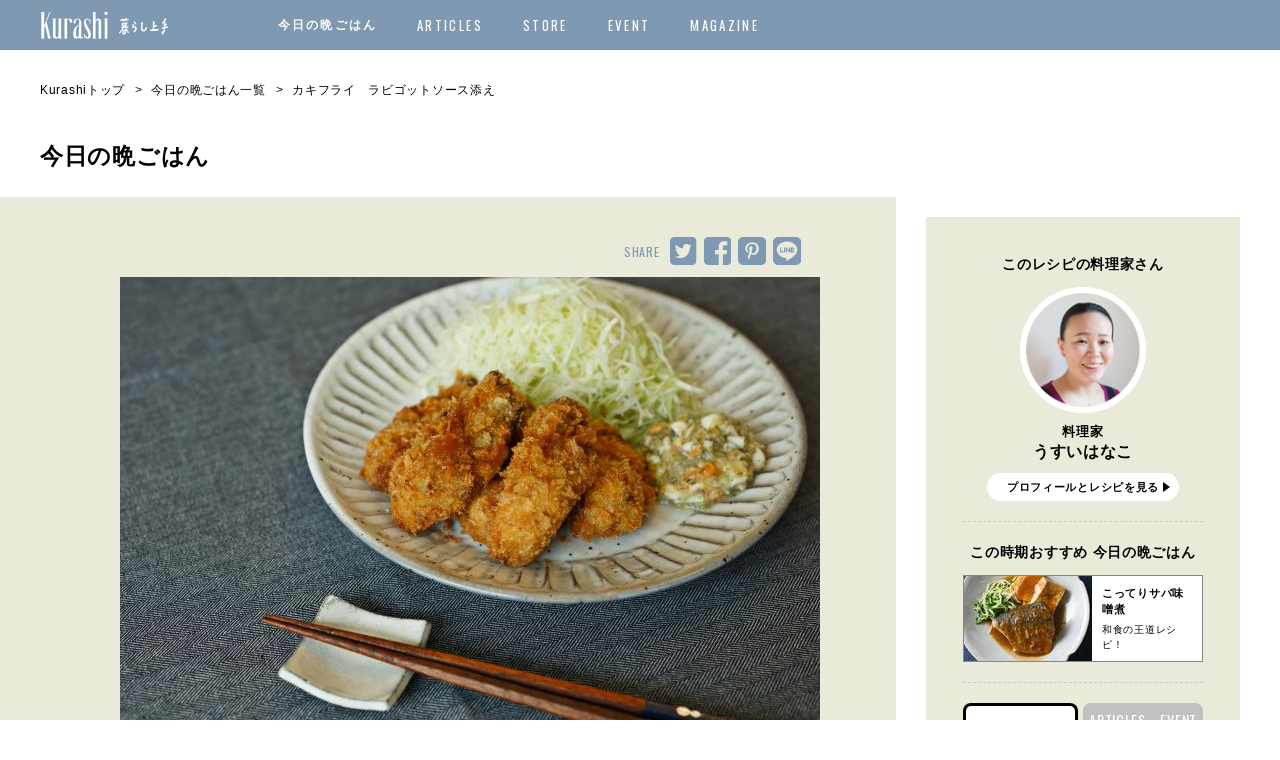

--- FILE ---
content_type: text/html; charset=UTF-8
request_url: https://www.kurashijouzu.jp/2017/11/recipe-1124/
body_size: 124801
content:
<!DOCTYPE html>
<html>
<head>
<meta charset="UTF-8">
<meta name="viewport" content="width=device-width, initial-scale=1.0, maximum-scale=1.0, user-scalable=no">
<meta name="format-detection" content="telephone=no">

<link rel="shortcut icon" href="https://www.kurashijouzu.jp/wp-content/themes/kurashi/img/favicon.ico" />
<link rel="icon" href="https://cdn.kurashijouzu.jp/contents/uploads/2019/11/kurashi_logo_192x192.png" sizes="32x32" />
<link rel="icon" href="https://cdn.kurashijouzu.jp/contents/uploads/2019/11/kurashi_logo_192x192.png" sizes="192x192" />
<link rel="apple-touch-icon-precomposed" href="https://cdn.kurashijouzu.jp/contents/uploads/2019/11/kurashi_logo_192x192.png" />
<meta name="msapplication-TileImage" content="https://cdn.kurashijouzu.jp/contents/uploads/2019/11/kurashi_logo_192x192.png" />
<!-- Page hiding snippet (recommended) -->
<style>.async-hide { opacity: 0 !important} </style>

<!-- dataLayer -->
<script>
window.dataLayer = window.dataLayer || [];
</script>


<script>
(function(a,s,y,n,c,h,i,d,e){s.className+=' '+y;
h.end=i=function(){s.className=s.className.replace(RegExp(' ?'+y),'')};
(a[n]=a[n]||[]).hide=h;setTimeout(function(){i();h.end=null},c);
})(window,document.documentElement,'async-hide','dataLayer',4000,{'GTM-M58KH5V':true});
</script>

<!-- Google Tag Manager -->
<script>(function(w,d,s,l,i){w[l]=w[l]||[];w[l].push({'gtm.start':
new Date().getTime(),event:'gtm.js'});var f=d.getElementsByTagName(s)[0],
j=d.createElement(s),dl=l!='dataLayer'?'&l='+l:'';j.async=true;j.src=
'https://www.googletagmanager.com/gtm.js?id='+i+dl;f.parentNode.insertBefore(j,f);
})(window,document,'script','dataLayer','GTM-M58KH5V');</script>


<meta name='robots' content='index, follow, max-image-preview:large, max-snippet:-1, max-video-preview:-1' />
	<style>img:is([sizes="auto" i], [sizes^="auto," i]) { contain-intrinsic-size: 3000px 1500px }</style>
	
	<!-- This site is optimized with the Yoast SEO plugin v26.0 - https://yoast.com/wordpress/plugins/seo/ -->
	<title>カキフライ　ラビゴットソース添えのレシピ-じゅわっと勢いよく揚げて-さん | Kurashi</title>
	<meta name="description" content="じゅわっと勢いよく揚げてフランス料理では定番の酸味をきかせたラビゴットソースを添えて、スタイリッシュに。しっかり水気を拭くこと、揚げ油の中のパン粉をすくうこと、これらに気を付ければカキフライがうんと美味しくなる。" />
	<link rel="canonical" href="https://www.kurashijouzu.jp/2017/11/recipe-1124/" />
	<meta property="og:locale" content="ja_JP" />
	<meta property="og:type" content="article" />
	<meta property="og:title" content="カキフライ　ラビゴットソース添え | 【今日の晩ごはん】 Kurashi（暮らし上手）" />
	<meta property="og:url" content="https://www.kurashijouzu.jp/2017/11/recipe-1124/" />
	<meta property="og:site_name" content="Kurashi" />
	<meta property="article:published_time" content="2017-11-23T05:00:10+00:00" />
	<meta property="article:modified_time" content="2022-09-28T05:30:41+00:00" />
	<meta property="og:image" content="https://cdn.kurashijouzu.jp/contents/uploads/2017/11/recipe-1124_key.jpg" />
	<meta property="og:image:width" content="1024" />
	<meta property="og:image:height" content="683" />
	<meta property="og:image:type" content="image/jpeg" />
	<meta name="author" content="EDT-kurashi" />
	<meta name="twitter:card" content="summary_large_image" />
	<meta name="twitter:label1" content="執筆者" />
	<meta name="twitter:data1" content="EDT-kurashi" />
	<script type="application/ld+json" class="yoast-schema-graph">{"@context":"https://schema.org","@graph":[{"@type":"WebPage","@id":"https://www.kurashijouzu.jp/2017/11/recipe-1124/","url":"https://www.kurashijouzu.jp/2017/11/recipe-1124/","name":"カキフライ　ラビゴットソース添え | 【今日の晩ごはん】 Kurashi（暮らし上手）","isPartOf":{"@id":"https://www.kurashijouzu.jp/#website"},"primaryImageOfPage":{"@id":"https://www.kurashijouzu.jp/2017/11/recipe-1124/#primaryimage"},"image":{"@id":"https://www.kurashijouzu.jp/2017/11/recipe-1124/#primaryimage"},"thumbnailUrl":"https://cdn.kurashijouzu.jp/contents/uploads/2017/11/recipe-1124_thumb.jpg","datePublished":"2017-11-23T05:00:10+00:00","dateModified":"2022-09-28T05:30:41+00:00","author":{"@id":"https://www.kurashijouzu.jp/#/schema/person/af5fb78f2605a585456a321bc292c0fa"},"breadcrumb":{"@id":"https://www.kurashijouzu.jp/2017/11/recipe-1124/#breadcrumb"},"inLanguage":"ja","potentialAction":[{"@type":"ReadAction","target":["https://www.kurashijouzu.jp/2017/11/recipe-1124/"]}]},{"@type":"ImageObject","inLanguage":"ja","@id":"https://www.kurashijouzu.jp/2017/11/recipe-1124/#primaryimage","url":"https://cdn.kurashijouzu.jp/contents/uploads/2017/11/recipe-1124_thumb.jpg","contentUrl":"https://cdn.kurashijouzu.jp/contents/uploads/2017/11/recipe-1124_thumb.jpg","width":3900,"height":2600},{"@type":"BreadcrumbList","@id":"https://www.kurashijouzu.jp/2017/11/recipe-1124/#breadcrumb","itemListElement":[{"@type":"ListItem","position":1,"name":"Home","item":"https://www.kurashijouzu.jp/"},{"@type":"ListItem","position":2,"name":"カキフライ　ラビゴットソース添え"}]},{"@type":"WebSite","@id":"https://www.kurashijouzu.jp/#website","url":"https://www.kurashijouzu.jp/","name":"Kurashi","description":"毎日の晩ごはんが楽しくなる。暮らし上手が選ぶ素敵な料理家さんが、週替わりでおすすめの我が家ごはんを教えます。","potentialAction":[{"@type":"SearchAction","target":{"@type":"EntryPoint","urlTemplate":"https://www.kurashijouzu.jp/?s={search_term_string}"},"query-input":{"@type":"PropertyValueSpecification","valueRequired":true,"valueName":"search_term_string"}}],"inLanguage":"ja"},{"@type":"Person","@id":"https://www.kurashijouzu.jp/#/schema/person/af5fb78f2605a585456a321bc292c0fa","name":"EDT-kurashi","image":{"@type":"ImageObject","inLanguage":"ja","@id":"https://www.kurashijouzu.jp/#/schema/person/image/","url":"https://secure.gravatar.com/avatar/4e543b32132450b3635724c96579b7ca?s=96&d=mm&r=g","contentUrl":"https://secure.gravatar.com/avatar/4e543b32132450b3635724c96579b7ca?s=96&d=mm&r=g","caption":"EDT-kurashi"},"url":"https://www.kurashijouzu.jp/author/e075a67b47e5d7470d453a8aae57b3f6020fea5c/"}]}</script>
	<!-- / Yoast SEO plugin. -->


<link rel='dns-prefetch' href='//ajax.googleapis.com' />
<link rel="alternate" type="application/rss+xml" title="Kurashi &raquo; カキフライ　ラビゴットソース添え のコメントのフィード" href="https://www.kurashijouzu.jp/2017/11/recipe-1124/feed/" />
<link rel='stylesheet' id='wp-block-library-css' href='https://www.kurashijouzu.jp/wp-includes/css/dist/block-library/style.min.css?ver=6.7.4' type='text/css' media='all' />
<style id='classic-theme-styles-inline-css' type='text/css'>
/*! This file is auto-generated */
.wp-block-button__link{color:#fff;background-color:#32373c;border-radius:9999px;box-shadow:none;text-decoration:none;padding:calc(.667em + 2px) calc(1.333em + 2px);font-size:1.125em}.wp-block-file__button{background:#32373c;color:#fff;text-decoration:none}
</style>
<style id='global-styles-inline-css' type='text/css'>
:root{--wp--preset--aspect-ratio--square: 1;--wp--preset--aspect-ratio--4-3: 4/3;--wp--preset--aspect-ratio--3-4: 3/4;--wp--preset--aspect-ratio--3-2: 3/2;--wp--preset--aspect-ratio--2-3: 2/3;--wp--preset--aspect-ratio--16-9: 16/9;--wp--preset--aspect-ratio--9-16: 9/16;--wp--preset--color--black: #000000;--wp--preset--color--cyan-bluish-gray: #abb8c3;--wp--preset--color--white: #ffffff;--wp--preset--color--pale-pink: #f78da7;--wp--preset--color--vivid-red: #cf2e2e;--wp--preset--color--luminous-vivid-orange: #ff6900;--wp--preset--color--luminous-vivid-amber: #fcb900;--wp--preset--color--light-green-cyan: #7bdcb5;--wp--preset--color--vivid-green-cyan: #00d084;--wp--preset--color--pale-cyan-blue: #8ed1fc;--wp--preset--color--vivid-cyan-blue: #0693e3;--wp--preset--color--vivid-purple: #9b51e0;--wp--preset--gradient--vivid-cyan-blue-to-vivid-purple: linear-gradient(135deg,rgba(6,147,227,1) 0%,rgb(155,81,224) 100%);--wp--preset--gradient--light-green-cyan-to-vivid-green-cyan: linear-gradient(135deg,rgb(122,220,180) 0%,rgb(0,208,130) 100%);--wp--preset--gradient--luminous-vivid-amber-to-luminous-vivid-orange: linear-gradient(135deg,rgba(252,185,0,1) 0%,rgba(255,105,0,1) 100%);--wp--preset--gradient--luminous-vivid-orange-to-vivid-red: linear-gradient(135deg,rgba(255,105,0,1) 0%,rgb(207,46,46) 100%);--wp--preset--gradient--very-light-gray-to-cyan-bluish-gray: linear-gradient(135deg,rgb(238,238,238) 0%,rgb(169,184,195) 100%);--wp--preset--gradient--cool-to-warm-spectrum: linear-gradient(135deg,rgb(74,234,220) 0%,rgb(151,120,209) 20%,rgb(207,42,186) 40%,rgb(238,44,130) 60%,rgb(251,105,98) 80%,rgb(254,248,76) 100%);--wp--preset--gradient--blush-light-purple: linear-gradient(135deg,rgb(255,206,236) 0%,rgb(152,150,240) 100%);--wp--preset--gradient--blush-bordeaux: linear-gradient(135deg,rgb(254,205,165) 0%,rgb(254,45,45) 50%,rgb(107,0,62) 100%);--wp--preset--gradient--luminous-dusk: linear-gradient(135deg,rgb(255,203,112) 0%,rgb(199,81,192) 50%,rgb(65,88,208) 100%);--wp--preset--gradient--pale-ocean: linear-gradient(135deg,rgb(255,245,203) 0%,rgb(182,227,212) 50%,rgb(51,167,181) 100%);--wp--preset--gradient--electric-grass: linear-gradient(135deg,rgb(202,248,128) 0%,rgb(113,206,126) 100%);--wp--preset--gradient--midnight: linear-gradient(135deg,rgb(2,3,129) 0%,rgb(40,116,252) 100%);--wp--preset--font-size--small: 13px;--wp--preset--font-size--medium: 20px;--wp--preset--font-size--large: 36px;--wp--preset--font-size--x-large: 42px;--wp--preset--spacing--20: 0.44rem;--wp--preset--spacing--30: 0.67rem;--wp--preset--spacing--40: 1rem;--wp--preset--spacing--50: 1.5rem;--wp--preset--spacing--60: 2.25rem;--wp--preset--spacing--70: 3.38rem;--wp--preset--spacing--80: 5.06rem;--wp--preset--shadow--natural: 6px 6px 9px rgba(0, 0, 0, 0.2);--wp--preset--shadow--deep: 12px 12px 50px rgba(0, 0, 0, 0.4);--wp--preset--shadow--sharp: 6px 6px 0px rgba(0, 0, 0, 0.2);--wp--preset--shadow--outlined: 6px 6px 0px -3px rgba(255, 255, 255, 1), 6px 6px rgba(0, 0, 0, 1);--wp--preset--shadow--crisp: 6px 6px 0px rgba(0, 0, 0, 1);}:where(.is-layout-flex){gap: 0.5em;}:where(.is-layout-grid){gap: 0.5em;}body .is-layout-flex{display: flex;}.is-layout-flex{flex-wrap: wrap;align-items: center;}.is-layout-flex > :is(*, div){margin: 0;}body .is-layout-grid{display: grid;}.is-layout-grid > :is(*, div){margin: 0;}:where(.wp-block-columns.is-layout-flex){gap: 2em;}:where(.wp-block-columns.is-layout-grid){gap: 2em;}:where(.wp-block-post-template.is-layout-flex){gap: 1.25em;}:where(.wp-block-post-template.is-layout-grid){gap: 1.25em;}.has-black-color{color: var(--wp--preset--color--black) !important;}.has-cyan-bluish-gray-color{color: var(--wp--preset--color--cyan-bluish-gray) !important;}.has-white-color{color: var(--wp--preset--color--white) !important;}.has-pale-pink-color{color: var(--wp--preset--color--pale-pink) !important;}.has-vivid-red-color{color: var(--wp--preset--color--vivid-red) !important;}.has-luminous-vivid-orange-color{color: var(--wp--preset--color--luminous-vivid-orange) !important;}.has-luminous-vivid-amber-color{color: var(--wp--preset--color--luminous-vivid-amber) !important;}.has-light-green-cyan-color{color: var(--wp--preset--color--light-green-cyan) !important;}.has-vivid-green-cyan-color{color: var(--wp--preset--color--vivid-green-cyan) !important;}.has-pale-cyan-blue-color{color: var(--wp--preset--color--pale-cyan-blue) !important;}.has-vivid-cyan-blue-color{color: var(--wp--preset--color--vivid-cyan-blue) !important;}.has-vivid-purple-color{color: var(--wp--preset--color--vivid-purple) !important;}.has-black-background-color{background-color: var(--wp--preset--color--black) !important;}.has-cyan-bluish-gray-background-color{background-color: var(--wp--preset--color--cyan-bluish-gray) !important;}.has-white-background-color{background-color: var(--wp--preset--color--white) !important;}.has-pale-pink-background-color{background-color: var(--wp--preset--color--pale-pink) !important;}.has-vivid-red-background-color{background-color: var(--wp--preset--color--vivid-red) !important;}.has-luminous-vivid-orange-background-color{background-color: var(--wp--preset--color--luminous-vivid-orange) !important;}.has-luminous-vivid-amber-background-color{background-color: var(--wp--preset--color--luminous-vivid-amber) !important;}.has-light-green-cyan-background-color{background-color: var(--wp--preset--color--light-green-cyan) !important;}.has-vivid-green-cyan-background-color{background-color: var(--wp--preset--color--vivid-green-cyan) !important;}.has-pale-cyan-blue-background-color{background-color: var(--wp--preset--color--pale-cyan-blue) !important;}.has-vivid-cyan-blue-background-color{background-color: var(--wp--preset--color--vivid-cyan-blue) !important;}.has-vivid-purple-background-color{background-color: var(--wp--preset--color--vivid-purple) !important;}.has-black-border-color{border-color: var(--wp--preset--color--black) !important;}.has-cyan-bluish-gray-border-color{border-color: var(--wp--preset--color--cyan-bluish-gray) !important;}.has-white-border-color{border-color: var(--wp--preset--color--white) !important;}.has-pale-pink-border-color{border-color: var(--wp--preset--color--pale-pink) !important;}.has-vivid-red-border-color{border-color: var(--wp--preset--color--vivid-red) !important;}.has-luminous-vivid-orange-border-color{border-color: var(--wp--preset--color--luminous-vivid-orange) !important;}.has-luminous-vivid-amber-border-color{border-color: var(--wp--preset--color--luminous-vivid-amber) !important;}.has-light-green-cyan-border-color{border-color: var(--wp--preset--color--light-green-cyan) !important;}.has-vivid-green-cyan-border-color{border-color: var(--wp--preset--color--vivid-green-cyan) !important;}.has-pale-cyan-blue-border-color{border-color: var(--wp--preset--color--pale-cyan-blue) !important;}.has-vivid-cyan-blue-border-color{border-color: var(--wp--preset--color--vivid-cyan-blue) !important;}.has-vivid-purple-border-color{border-color: var(--wp--preset--color--vivid-purple) !important;}.has-vivid-cyan-blue-to-vivid-purple-gradient-background{background: var(--wp--preset--gradient--vivid-cyan-blue-to-vivid-purple) !important;}.has-light-green-cyan-to-vivid-green-cyan-gradient-background{background: var(--wp--preset--gradient--light-green-cyan-to-vivid-green-cyan) !important;}.has-luminous-vivid-amber-to-luminous-vivid-orange-gradient-background{background: var(--wp--preset--gradient--luminous-vivid-amber-to-luminous-vivid-orange) !important;}.has-luminous-vivid-orange-to-vivid-red-gradient-background{background: var(--wp--preset--gradient--luminous-vivid-orange-to-vivid-red) !important;}.has-very-light-gray-to-cyan-bluish-gray-gradient-background{background: var(--wp--preset--gradient--very-light-gray-to-cyan-bluish-gray) !important;}.has-cool-to-warm-spectrum-gradient-background{background: var(--wp--preset--gradient--cool-to-warm-spectrum) !important;}.has-blush-light-purple-gradient-background{background: var(--wp--preset--gradient--blush-light-purple) !important;}.has-blush-bordeaux-gradient-background{background: var(--wp--preset--gradient--blush-bordeaux) !important;}.has-luminous-dusk-gradient-background{background: var(--wp--preset--gradient--luminous-dusk) !important;}.has-pale-ocean-gradient-background{background: var(--wp--preset--gradient--pale-ocean) !important;}.has-electric-grass-gradient-background{background: var(--wp--preset--gradient--electric-grass) !important;}.has-midnight-gradient-background{background: var(--wp--preset--gradient--midnight) !important;}.has-small-font-size{font-size: var(--wp--preset--font-size--small) !important;}.has-medium-font-size{font-size: var(--wp--preset--font-size--medium) !important;}.has-large-font-size{font-size: var(--wp--preset--font-size--large) !important;}.has-x-large-font-size{font-size: var(--wp--preset--font-size--x-large) !important;}
:where(.wp-block-post-template.is-layout-flex){gap: 1.25em;}:where(.wp-block-post-template.is-layout-grid){gap: 1.25em;}
:where(.wp-block-columns.is-layout-flex){gap: 2em;}:where(.wp-block-columns.is-layout-grid){gap: 2em;}
:root :where(.wp-block-pullquote){font-size: 1.5em;line-height: 1.6;}
</style>
<link rel='stylesheet' id='style-css' href='https://www.kurashijouzu.jp/wp-content/themes/kurashi/style.css?ver=6.7.4' type='text/css' media='all' />
<link rel='stylesheet' id='slick-theme-css' href='https://www.kurashijouzu.jp/wp-content/themes/kurashi/css/script/slick-theme.css?ver=6.7.4' type='text/css' media='all' />
<link rel='stylesheet' id='magnific-popup-css' href='https://www.kurashijouzu.jp/wp-content/themes/kurashi/css/script/magnific-popup.css?ver=6.7.4' type='text/css' media='all' />
<link rel='stylesheet' id='base-css' href='https://www.kurashijouzu.jp/wp-content/themes/kurashi/css/base.css?ver=6.7.4' type='text/css' media='all' />
<link rel='stylesheet' id='slick-css' href='https://www.kurashijouzu.jp/wp-content/themes/kurashi/css/script/slick.css?ver=6.7.4' type='text/css' media='all' />
<link rel='stylesheet' id='jquery-ui-css' href='//ajax.googleapis.com/ajax/libs/jqueryui/1.10.3/themes/ui-lightness/jquery-ui.css?ver=6.7.4' type='text/css' media='all' />
<link rel='stylesheet' id='added-css' href='https://www.kurashijouzu.jp/wp-content/themes/kurashi/css/fstaddstyle.css?ver=6.7.4' type='text/css' media='all' />
<link rel='stylesheet' id='next-css' href='https://www.kurashijouzu.jp/wp-content/themes/kurashi/css/next.css?ver=6.7.4' type='text/css' media='all' />
<script type="text/javascript" src="//ajax.googleapis.com/ajax/libs/jquery/2.1.3/jquery.min.js?ver=2.1.3" id="jquery-js"></script>
<script type="text/javascript" src="//ajax.googleapis.com/ajax/libs/jqueryui/1.10.3/jquery-ui.min.js?ver=6.7.4" id="jquery-ui-js"></script>
<script type="text/javascript" src="https://www.kurashijouzu.jp/wp-content/themes/kurashi/js/jquery.easing.1.3.js?ver=6.7.4" id="easing-js"></script>
<script type="text/javascript" src="https://www.kurashijouzu.jp/wp-content/themes/kurashi/js/jquery.smoothScroll.js?ver=6.7.4" id="smoothScroll-js"></script>
<script type="text/javascript" src="https://www.kurashijouzu.jp/wp-content/themes/kurashi/js/slick.min.js?ver=6.7.4" id="slick.min-js"></script>
<script type="text/javascript" src="https://www.kurashijouzu.jp/wp-content/themes/kurashi/js/jquery.magnific-popup.js?ver=6.7.4" id="magnific-popup-js"></script>
<script type="text/javascript" src="https://www.kurashijouzu.jp/wp-content/themes/kurashi/js/Sortable.min.js?ver=6.7.4" id="Sortable-js"></script>
<script type="text/javascript" src="https://www.kurashijouzu.jp/wp-content/themes/kurashi/js/jquery.inview.js?ver=6.7.4" id="jquery.inview-js"></script>
<script type="text/javascript" src="https://www.kurashijouzu.jp/wp-content/themes/kurashi/js/fitie.js?ver=6.7.4" id="fitie-js"></script>
<script type="text/javascript" src="https://www.kurashijouzu.jp/wp-content/themes/kurashi/js/effects.js?ver=6.7.4" id="effects-js"></script>
<link rel="https://api.w.org/" href="https://www.kurashijouzu.jp/wp-json/" /><link rel="alternate" title="JSON" type="application/json" href="https://www.kurashijouzu.jp/wp-json/wp/v2/posts/35171" /><link rel='shortlink' href='https://www.kurashijouzu.jp/?p=35171' />
<link rel="alternate" title="oEmbed (JSON)" type="application/json+oembed" href="https://www.kurashijouzu.jp/wp-json/oembed/1.0/embed?url=https%3A%2F%2Fwww.kurashijouzu.jp%2F2017%2F11%2Frecipe-1124%2F" />
<link rel="alternate" title="oEmbed (XML)" type="text/xml+oembed" href="https://www.kurashijouzu.jp/wp-json/oembed/1.0/embed?url=https%3A%2F%2Fwww.kurashijouzu.jp%2F2017%2F11%2Frecipe-1124%2F&#038;format=xml" />
<link rel="icon" href="https://cdn.kurashijouzu.jp/contents/uploads/2022/07/favicon-60x60.png" sizes="32x32" />
<link rel="icon" href="https://cdn.kurashijouzu.jp/contents/uploads/2022/07/favicon.png" sizes="192x192" />
<link rel="apple-touch-icon" href="https://cdn.kurashijouzu.jp/contents/uploads/2022/07/favicon.png" />
<meta name="msapplication-TileImage" content="https://cdn.kurashijouzu.jp/contents/uploads/2022/07/favicon.png" />
  <script>
    //お気に入りアイコン
    $(function () {
      var options = {
        mainClass: 'mfp-fade',
        items:[
          {
            src: '#no-login',
            type: 'inline',
            showCloseBtn:false,
            removalDelay: 160,
            preloader: false,
            closeOnBgClick:true,
            fixedContentPos: true,
          }
        ]
      };
      $('.clip').magnificPopup(options);
      $(".btn-close").on('click', function(){
        var magnificPopup = $.magnificPopup.instance;
        magnificPopup.close();
      });
    });
  </script>
<!-- Google Ad Manager (FLUX) -->
<script type="text/javascript">
  window.pbjs = window.pbjs || {};
  window.pbjs.que = window.pbjs.que || [];

</script>
<script async='async' src="https://flux-cdn.com/client/00537/kurashijouzu_1132.js"></script>

<script type="text/javascript">
  window.googletag = window.googletag || {};
  window.googletag.cmd = window.googletag.cmd || [];

</script>
<script async='async' src='https://securepubads.g.doubleclick.net/tag/js/gpt.js'></script>

<script type="text/javascript">
  window.fluxtag = {
    readyBids: {
      prebid: false,
      amazon: false,
      google: false
    },
    failSafeTimeout: 3e3, // 【注意】環境に合わせて数値をご設定してください
    isFn: function isFn(object) {
      var _t = 'Function';
      var toString = Object.prototype.toString;
      return toString.call(object) === '[object ' + _t + ']';
    },
    launchAdServer: function () {
      if (!fluxtag.readyBids.prebid || !fluxtag.readyBids.amazon) {
        return;
      }
      fluxtag.requestAdServer();
    },
    requestAdServer: function () {
      if (!fluxtag.readyBids.google) {
        fluxtag.readyBids.google = true;
        googletag.cmd.push(function () {
          if (!!(pbjs.setTargetingForGPTAsync) && fluxtag.isFn(pbjs.setTargetingForGPTAsync)) {
            pbjs.que.push(function () {
              pbjs.setTargetingForGPTAsync();
            });
          }
          googletag.pubads().refresh();
        });
      }
    }
  };

</script>

<script type="text/javascript">
  setTimeout(function () {
    fluxtag.requestAdServer();
  }, fluxtag.failSafeTimeout);

</script>

<script type='text/javascript'>
  ! function (a9, a, p, s, t, A, g) {
    if (a[a9]) return;

    function q(c, r) {
      a[a9]._Q.push([c, r])
    }
    a[a9] = {
      init: function () {
        q("i", arguments)
      },
      fetchBids: function () {
        q("f", arguments)
      },
      setDisplayBids: function () {},
      targetingKeys: function () {
        return []
      },
      _Q: []
    };
    A = p.createElement(s);
    A.async = !0;
    A.src = t;
    g = p.getElementsByTagName(s)[0];
    g.parentNode.insertBefore(A, g)
  }("apstag", window, document, "script", "//c.amazon-adsystem.com/aax2/apstag.js");
  apstag.init({
    pubID: '21845426399',
    adServer: 'googletag',
    bidTimeout: 1e3
  });
  var innerWidth = window.innerWidth;
  var apsSlots = [];
  // TAM(UAM)を配信する広告枠を記入
  if (innerWidth > 740) {
    apsSlots = [{
      slotID: "div-gpt-ad-PC/all_side_rec_01",
      slotName: "/21845426399/kurashi/kurashi_PC_all_side_rec_01",
      sizes: [
        [300, 250]
      ]
    }, {
      slotID: "div-gpt-ad-PC/all_side_rec_02",
      slotName: "/21845426399/kurashi/kurashi_PC_all_side_rec_02",
      sizes: [
        [300, 250]
      ]
    }, {
      slotID: "div-gpt-ad-PC/all_foot_rec_01",
      slotName: "/21845426399/kurashi/kurashi_PC_all_foot_rec_01",
      sizes: [
        [300, 250]
      ]
    }, {
      slotID: "div-gpt-ad-PC/all_foot_rec_02",
      slotName: "/21845426399/kurashi/kurashi/PC_all_foot_rec_02",
      sizes: [
        [300, 250]
      ]
    }, {
      slotID: "div-gpt-ad-PC/all_foot_overlay_01",
      slotName: "/21845426399/kurashi/kurashi_PC_all_foot_overlay_01",
      sizes: [
        [728, 90],
        [970, 90]
      ]
    }, {
      slotID: "div-gpt-ad-PC/list_middle_rec_01",
      slotName: "/21845426399/kurashi/kurashi_PC_list_middle_rec_01",
      sizes: [
        [300, 250]
      ]
    }, {
      slotID: "div-gpt-ad-PC/list_middle_rec_02",
      slotName: "/21845426399/kurashi/kurashi_PC_list_middle_rec_02",
      sizes: [
        [300, 250]
      ]
    }, {
      slotID: "div-gpt-ad-PC/list_middle_rec_03",
      slotName: "/21845426399/kurashi/kurashi_PC_list_middle_rec_03",
      sizes: [
        [300, 250]
      ]
    }, {
      slotID: "div-gpt-ad-PC/list_middle_rec_04",
      slotName: "/21845426399/kurashi/kurashi_PC_list_middle_rec_04",
      sizes: [
        [300, 250]
      ]
    }];
  } else {
    apsSlots = [{
      slotID: "div-gpt-ad-SP/all_middle_mbanner_01",
      slotName: "/21845426399/kurashi/kurashi_SP_all_middle_mbanner_01",
      sizes: [
        [320, 50],
        [320, 100]
      ]
    }, {
      slotID: "div-gpt-ad-SP/all_foot_rec_01",
      slotName: "/21845426399/kurashi/kurashi_SP_all_foot_rec_01",
      sizes: [
        [300, 250],
        [336, 280],
        [320, 180]
      ]
    }, {
      slotID: "div-gpt-ad-SP/all_foot_rec_02",
      slotName: "/21845426399/kurashi/kurashi_SP_all_foot_rec_02",
      sizes: [
        [300, 250],
        [336, 280],
        [320, 180]
      ]
    }, {
      slotID: "div-gpt-ad-SP/all_foot_overlay_01",
      slotName: "/21845426399/kurashi/kurashi_SP_all_foot_overlay_01",
      sizes: [
        [320, 50],
        [320, 100]
      ]
    }, {
      slotID: "div-gpt-ad-SP/list_middle_rec_01",
      slotName: "/21845426399/kurashi/kurashi_SP_list_middle_rec_01",
      sizes: [
        [300, 250],
        [336, 280],
        [320, 180]
      ]
    }, {
      slotID: "div-gpt-ad-SP/list_middle_rec_02",
      slotName: "/21845426399/kurashi/kurashi_SP_list_middle_rec_02",
      sizes: [
        [300, 250],
        [336, 280],
        [320, 180]
      ]
    }]
  }
  apstag.fetchBids({
    slots: apsSlots
  }, function (bids) {
    googletag.cmd.push(function () {
      apstag.setDisplayBids();
      fluxtag.readyBids.amazon = true;
      fluxtag.launchAdServer();
    });
  });

</script>

<script type="text/javascript">
  googletag.cmd.push(function () {
    const pcRecMapping = googletag.sizeMapping()
      .addSize([740, 0], [300, 250])
      .addSize([0, 0], [])
      .build();

    const pcOverlayMapping = googletag.sizeMapping()
      .addSize([740, 0], [
        [970, 90],
        [728, 90]
      ])
      .addSize([0, 0], [])
      .build();

    const spRecMapping = googletag.sizeMapping()
      .addSize([740, 0], [])
      .addSize([0, 0], [
        [336, 280],
        [320, 180],
        [300, 250]
      ])
      .build();

    const spBannerMapping = googletag.sizeMapping()
      .addSize([740, 0], [])
      .addSize([0, 0], [
        [320, 50],
        [320, 100]
      ])
      .build();

    const spOverlayMapping = googletag.sizeMapping()
      .addSize([740, 0], [])
      .addSize([0, 0], [
        [320, 50],
        [320, 100]
      ])
      .build();
    // add slot (defineSoltの記述）
    googletag.defineSlot(
      "/21845426399/kurashi/kurashi_PC_all_side_rec_01",
      [
        [300, 250]
      ],
      "div-gpt-ad-PC/all_side_rec_01"
    ).defineSizeMapping(pcRecMapping).addService(googletag.pubads());
    googletag.defineSlot(
      "/21845426399/kurashi/kurashi_PC_all_side_rec_02",
      [
        [300, 250]
      ],
      "div-gpt-ad-PC/all_side_rec_02"
    ).defineSizeMapping(pcRecMapping).addService(googletag.pubads());
    googletag.defineSlot(
      "/21845426399/kurashi/kurashi_PC_all_foot_rec_01",
      [
        [300, 250]
      ],
      "div-gpt-ad-PC/all_foot_rec_01"
    ).defineSizeMapping(pcRecMapping).addService(googletag.pubads());
    googletag.defineSlot(
      "/21845426399/kurashi/kurashi_PC_all_foot_rec_02",
      [
        [300, 250]
      ],
      "div-gpt-ad-PC/all_foot_rec_02"
    ).defineSizeMapping(pcRecMapping).addService(googletag.pubads());
    googletag.defineSlot(
      "/21845426399/kurashi/kurashi_PC_all_foot_overlay_01",
      [
        [728, 90],
        [970, 90]
      ],
      "div-gpt-ad-PC/all_foot_overlay_01"
    ).defineSizeMapping(pcOverlayMapping).addService(googletag.pubads());
    googletag.defineSlot(
      "/21845426399/kurashi/kurashi_PC_list_middle_rec_01",
      [
        [300, 250]
      ],
      "div-gpt-ad-PC/list_middle_rec_01"
    ).defineSizeMapping(pcRecMapping).addService(googletag.pubads());
    googletag.defineSlot(
      "/21845426399/kurashi/kurashi_PC_list_middle_rec_02",
      [
        [300, 250]
      ],
      "div-gpt-ad-PC/list_middle_rec_02"
    ).defineSizeMapping(pcRecMapping).addService(googletag.pubads());
    googletag.defineSlot(
      "/21845426399/kurashi/kurashi_PC_list_middle_rec_03",
      [
        [300, 250]
      ],
      "div-gpt-ad-PC/list_middle_rec_03"
    ).defineSizeMapping(pcRecMapping).addService(googletag.pubads());
    googletag.defineSlot(
      "/21845426399/kurashi/kurashi_PC_list_middle_rec_04",
      [
        [300, 250]
      ],
      "div-gpt-ad-PC/list_middle_rec_04"
    ).defineSizeMapping(pcRecMapping).addService(googletag.pubads());
    googletag.defineSlot(
      "/21845426399/kurashi/kurashi_SP_all_middle_mbanner_01",
      [
        [320, 50],
        [320, 100]
      ],
      "div-gpt-ad-SP/all_middle_mbanner_01"
    ).defineSizeMapping(spBannerMapping).addService(googletag.pubads());
    googletag.defineSlot(
      "/21845426399/kurashi/kurashi_SP_all_foot_rec_01",
      [
        [300, 250],
        [336, 280],
        [320, 180]
      ],
      "div-gpt-ad-SP/all_foot_rec_01"
    ).defineSizeMapping(spRecMapping).addService(googletag.pubads());
    googletag.defineSlot(
      "/21845426399/kurashi/kurashi_SP_all_foot_rec_02",
      [
        [300, 250],
        [336, 280],
        [320, 180]
      ],
      "div-gpt-ad-SP/all_foot_rec_02"
    ).defineSizeMapping(spRecMapping).addService(googletag.pubads());
    googletag.defineSlot(
      "/21845426399/kurashi/kurashi_SP_all_foot_overlay_01",
      [
        [320, 50],
        [320, 100]
      ],
      "div-gpt-ad-SP/all_foot_overlay_01"
    ).defineSizeMapping(spOverlayMapping).addService(googletag.pubads());
    googletag.defineSlot(
      "/21845426399/kurashi/kurashi_SP_list_middle_rec_01",
      [
        [300, 250],
        [336, 280],
        [320, 180]
      ],
      "div-gpt-ad-SP/list_middle_rec_01"
    ).defineSizeMapping(spRecMapping).addService(googletag.pubads());
    googletag.defineSlot(
      "/21845426399/kurashi/kurashi_SP_list_middle_rec_02",
      [
        [300, 250],
        [336, 280],
        [320, 180]
      ],
      "div-gpt-ad-SP/list_middle_rec_02"
    ).defineSizeMapping(spRecMapping).addService(googletag.pubads());
    // video
    googletag.defineSlot('/21845426399/kurashi/kurashi_video', [1, 1], 'div-gpt-ad-/kurashi_video').addService(googletag.pubads());

    googletag.pubads().enableSingleRequest();
    googletag.pubads().collapseEmptyDivs();
    googletag.pubads().disableInitialLoad();
    googletag.enableServices();

    // Prebidが呼び出せる状態の場合
    if (!!(window.pbFlux) && !!(window.pbFlux.prebidBidder) && fluxtag.isFn(window.pbFlux.prebidBidder)) {
      pbjs.que.push(function () {
        window.pbFlux.prebidBidder();
      });
    } else {
      // Prebidが呼び出せない場合、すぐにGAMを呼び出す
      fluxtag.readyBids.prebid = true;
      fluxtag.launchAdServer();
    }
  });

</script>




<!-- Google Ad Manager (peacs) -->
<!--script data-ad-client="ca-pub-4194877704989021" async src="https://pagead2.googlesyndication.com/pagead/js/adsbygoogle.js"></script-->

</head>
<body class="post-template-default single single-post postid-35171 single-format-standard watched">

  <!-- Google Tag Manager (noscript) -->
  <noscript><iframe src="https://www.googletagmanager.com/ns.html?id=GTM-M58KH5V"
  height="0" width="0" style="display:none;visibility:hidden"></iframe></noscript>
  <!-- End Google Tag Manager (noscript) -->

      <!--  -->
    <header class="next">
      <div class="head-wrap">
        <div class="inside">
          <p id="logo"><a href="https://www.kurashijouzu.jp/"><img src="https://www.kurashijouzu.jp/wp-content/themes/kurashi/img/common/logo.png" srcset="https://www.kurashijouzu.jp/wp-content/themes/kurashi/img/common/logo.png 1x,https://www.kurashijouzu.jp/wp-content/themes/kurashi/img/common/logo@2x.png 2x" width="128" height="28" alt="暮らし上手"></a></p>
          <nav>
            <ul>
              <li>
                <a href="https://www.kurashijouzu.jp/bangohan/">今日の晩ごはん</a>
                <ul>
                  <li><a href="https://www.kurashijouzu.jp/recipe/">全レシピ一覧</a></li>
                  <li><a href="https://www.kurashijouzu.jp/cooks/">料理家一覧</a></li>
                </ul>
              </li>
              <li>
                <a href="https://www.kurashijouzu.jp/articles/">ARTICLES</a>
                                  <ul>
                                          <li><a href="https://www.kurashijouzu.jp/articles/lifestyle">LIFESTYLE</a></li>
                                          <li><a href="https://www.kurashijouzu.jp/articles/food-recipe">FOOD &amp; RECIPE</a></li>
                                          <li><a href="https://www.kurashijouzu.jp/articles/beauty-health">BEAUTY &amp; HEALTH</a></li>
                                          <li><a href="https://www.kurashijouzu.jp/articles/sports-wellness">SPORTS &amp; WELLNESS</a></li>
                                          <li><a href="https://www.kurashijouzu.jp/articles/fashion">FASHION</a></li>
                                          <li><a href="https://www.kurashijouzu.jp/articles/hobby">HOBBY</a></li>
                                          <li><a href="https://www.kurashijouzu.jp/articles/culture-art">CULTURE &amp; ART</a></li>
                                          <li><a href="https://www.kurashijouzu.jp/articles/travel">TRAVEL</a></li>
                                      </ul>
                              </li>
              <li>
                <a href="https://shop.funq.jp/" target="_blank">STORE</a>
              </li>
              <li>
                <a href="https://www.kurashijouzu.jp/event/">EVENT</a>
              </li>
              <li>
                <a href="https://www.kurashijouzu.jp/magazine/">MAGAZINE</a>
              </li>
            </ul>
            <div class="btn-block">

            </div>
          </nav>
        </div>
      </div>
      <div class="head-sp">
        <div class="item-main">
          <p class="logo"><a href="https://www.kurashijouzu.jp/"><img src="https://www.kurashijouzu.jp/wp-content/themes/kurashi/img/common/logo.png" srcset="https://www.kurashijouzu.jp/wp-content/themes/kurashi/img/common/logo.png 1x,https://www.kurashijouzu.jp/wp-content/themes/kurashi/img/common/logo@2x.png 2x" width="128" height="28" alt="暮らし上手"></a></p>
          <p class="menu opener"><span class="top"></span><span class="middle"></span><span class="bottom"></span></p>
        </div>
                  <form class="item-search recipe" action="https://www.kurashijouzu.jp/">
            <p class="close"><span class="top"></span><span class="bottom"></span></p>
            <input type="text" value="" name="s" placeholder="料理名・食材" class="w100p">
            <p class="submit"><input type="submit" value="検索" class="search"></p>
          </form>
          <form class="item-search keyword hidden" action="https://www.kurashijouzu.jp/">
            <input type="hidden" name="target" value="others">
            <p class="close"><span class="top"></span><span class="bottom"></span></p>
  					<input type="text" value="" name="s" placeholder="キーワード・書籍名・イベント名" class="w100p">
  					<p class="submit"><input type="submit" value="検索" class="search"></p>
          </form>
              </div>
      <div class="head-hidden ">
        <div class="item-top">
          <div class="btn-block btn">

          </div>
        </div>
        <div class="item-links">
          <ul>
            <li class="long"><a href="https://www.kurashijouzu.jp/" class="eng">TOP</a></li>
          </ul>
          <ul>
            <li class="long"><a href="https://www.kurashijouzu.jp/bangohan/">今日の晩ごはん</a></li>
            <li><a href="https://www.kurashijouzu.jp/recipe/">全レシピ一覧</a></li>
            <li><a href="https://www.kurashijouzu.jp/cooks/">料理家一覧</a></li>
          </ul>
          <ul>
            <li class="long"><a href="https://www.kurashijouzu.jp/articles/" class="eng">ARTICLES</a></li>
                                          <li><a href="https://www.kurashijouzu.jp/articles/lifestyle" class="eng">LIFESTYLE</a></li>
                              <li><a href="https://www.kurashijouzu.jp/articles/food-recipe" class="eng">FOOD &amp; RECIPE</a></li>
                              <li><a href="https://www.kurashijouzu.jp/articles/beauty-health" class="eng">BEAUTY &amp; HEALTH</a></li>
                              <li><a href="https://www.kurashijouzu.jp/articles/sports-wellness" class="eng">SPORTS &amp; WELLNESS</a></li>
                              <li><a href="https://www.kurashijouzu.jp/articles/fashion" class="eng">FASHION</a></li>
                              <li><a href="https://www.kurashijouzu.jp/articles/hobby" class="eng">HOBBY</a></li>
                              <li><a href="https://www.kurashijouzu.jp/articles/culture-art" class="eng">CULTURE &amp; ART</a></li>
                              <li><a href="https://www.kurashijouzu.jp/articles/travel" class="eng">TRAVEL</a></li>
                                    </ul>
          <ul class="block">
            <li><a href="https://shop.funq.jp/" target="_blank" class="eng">STORE</a></li>
            <li><a href="https://www.kurashijouzu.jp/event/" class="eng">EVENT</a></li>
            <li><a href="https://www.kurashijouzu.jp/magazine/" class="eng">MAGAZINE</a></li>
          </ul>
        </div>
        <ul class="item-share">
          <li><a href="https://www.instagram.com/kurashijouzu_official/" target="_blank"><img src="https://www.kurashijouzu.jp/wp-content/themes/kurashi/img/common/icon-insta_white.png" srcset="https://www.kurashijouzu.jp/wp-content/themes/kurashi/img/common/icon-insta_white.png 1x,https://www.kurashijouzu.jp/wp-content/themes/kurashi/img/common/icon-insta_white@2x.png 2x" width="26" height="26" alt="Instagram"></a></li>
          <!-- <li><a href="" target="_blank"><img src="https://www.kurashijouzu.jp/wp-content/themes/kurashi/img/common/icon-tw_white.png" srcset="https://www.kurashijouzu.jp/wp-content/themes/kurashi/img/common/icon-tw_white.png 1x,https://www.kurashijouzu.jp/wp-content/themes/kurashi/img/common/icon-tw_white@2x.png 2x" width="27" height="26" alt="Twitter"></a></li> -->
          <li><a href="https://www.facebook.com/kurashijozu/" target="_blank"><img src="https://www.kurashijouzu.jp/wp-content/themes/kurashi/img/common/icon-fb_white.png" srcset="https://www.kurashijouzu.jp/wp-content/themes/kurashi/img/common/icon-fb_white.png 1x,https://www.kurashijouzu.jp/wp-content/themes/kurashi/img/common/icon-fb_white@2x.png 2x" width="27" height="26" alt="Facebook"></a></li>
        </ul>
      </div>
      <div class="head-search">
        <ul class="item-tab">
          <li class="tab-01 current">今日の晩ごはん</li>
          <li class="tab-02">ARTICLES / EVENT</li>
        </ul>
        <div class="item-content">
          <div class="tab tab-01 current">
                          <label class="select">
                <select onChange="location.href=value;">
                  <option value="">料理ジャンル</option>
                                      <option value="https://www.kurashijouzu.jp/recipe/?genre=%e5%92%8c%e9%a3%9f">和食</option>
                                      <option value="https://www.kurashijouzu.jp/recipe/?genre=%e6%b4%8b%e9%a3%9f">洋食</option>
                                      <option value="https://www.kurashijouzu.jp/recipe/?genre=%e4%b8%ad%e8%8f%af">中華</option>
                                      <option value="https://www.kurashijouzu.jp/recipe/?genre=%e3%82%a8%e3%82%b9%e3%83%8b%e3%83%83%e3%82%af">エスニック</option>
                                      <option value="https://www.kurashijouzu.jp/recipe/?genre=%e9%9f%93%e5%9b%bd">韓国</option>
                                      <option value="https://www.kurashijouzu.jp/recipe/?genre=%e3%83%91%e3%83%bc%e3%83%86%e3%82%a3%e3%83%bc%e3%83%bb%e3%81%8a%e3%82%82%e3%81%a6%e3%81%aa%e3%81%97">パーティー・おもてなし</option>
                                      <option value="https://www.kurashijouzu.jp/recipe/?genre=%e3%81%9d%e3%81%ae%e4%bb%96">その他</option>
                                  </select>
              </label>
                                      <label class="select">
                <select onChange="location.href=value;">
                  <option value="">料理種類で検索する</option>
                                      <option value="https://www.kurashijouzu.jp/recipe/?dish=%e3%81%8a%e3%82%84%e3%81%a4">おやつ</option>
                                      <option value="https://www.kurashijouzu.jp/recipe/?dish=%e3%82%ab%e3%83%ac%e3%83%bc">カレー</option>
                                      <option value="https://www.kurashijouzu.jp/recipe/?dish=%e3%83%91%e3%82%b9%e3%82%bf">パスタ</option>
                                      <option value="https://www.kurashijouzu.jp/recipe/?dish=%e9%ba%ba">麺</option>
                                      <option value="https://www.kurashijouzu.jp/recipe/?dish=%e3%81%94%e9%a3%af">ご飯</option>
                                      <option value="https://www.kurashijouzu.jp/recipe/?dish=%e3%82%b9%e3%83%bc%e3%83%97">スープ</option>
                                      <option value="https://www.kurashijouzu.jp/recipe/?dish=%e3%82%b5%e3%83%a9%e3%83%80">サラダ</option>
                                      <option value="https://www.kurashijouzu.jp/recipe/?dish=nabe">鍋</option>
                                      <option value="https://www.kurashijouzu.jp/recipe/?dish=%e7%85%ae%e7%89%a9">煮物</option>
                                      <option value="https://www.kurashijouzu.jp/recipe/?dish=%e9%87%8e%e8%8f%9c%e3%81%8a%e3%81%8b%e3%81%9a">野菜おかず</option>
                                      <option value="https://www.kurashijouzu.jp/recipe/?dish=%e8%82%89%e3%81%8a%e3%81%8b%e3%81%9a">肉おかず</option>
                                      <option value="https://www.kurashijouzu.jp/recipe/?dish=%e9%ad%9a%e4%bb%8b%e3%81%8a%e3%81%8b%e3%81%9a">魚介おかず</option>
                                      <option value="https://www.kurashijouzu.jp/recipe/?dish=%e6%8f%9a%e3%81%92%e7%89%a9">揚げ物</option>
                                      <option value="https://www.kurashijouzu.jp/recipe/?dish=%e3%81%8a%e3%81%a4%e3%81%be%e3%81%bf">おつまみ</option>
                                  </select>
              </label>
                                      <div class="tag">
                <p class="title">季節の食材から検索する</p>
                <ul class="cats cat black">
    							    								<li><a href="https://www.kurashijouzu.jp/recipe/?ingredient=%e3%81%a4%e3%82%8b%e3%82%80%e3%82%89%e3%81%95%e3%81%8d">つるむらさき</a></li>
    							    								<li><a href="https://www.kurashijouzu.jp/recipe/?ingredient=%e3%82%86%e3%82%8a%e6%a0%b9">ゆり根</a></li>
    							    								<li><a href="https://www.kurashijouzu.jp/recipe/?ingredient=%e3%83%81%e3%83%b3%e3%82%b2%e3%83%b3%e8%8f%9c">チンゲン菜</a></li>
    							    								<li><a href="https://www.kurashijouzu.jp/recipe/?ingredient=%e5%a4%a7%e6%a0%b9">大根</a></li>
    							    								<li><a href="https://www.kurashijouzu.jp/recipe/?ingredient=%e7%99%bd%e8%8f%9c">白菜</a></li>
    							    								<li><a href="https://www.kurashijouzu.jp/recipe/?ingredient=%e6%b0%b4%e8%8f%9c">水菜</a></li>
    							    								<li><a href="https://www.kurashijouzu.jp/recipe/?ingredient=%e9%87%8c%e8%8a%8b">里芋</a></li>
    							    								<li><a href="https://www.kurashijouzu.jp/recipe/?ingredient=%e3%83%96%e3%83%ad%e3%83%83%e3%82%b3%e3%83%aa%e3%83%bc">ブロッコリー</a></li>
    							    								<li><a href="https://www.kurashijouzu.jp/recipe/?ingredient=%e3%82%ab%e3%83%96">カブ</a></li>
    							    								<li><a href="https://www.kurashijouzu.jp/recipe/?ingredient=%e5%b0%8f%e6%9d%be%e8%8f%9c">小松菜</a></li>
    							    								<li><a href="https://www.kurashijouzu.jp/recipe/?ingredient=%e9%95%b7%e3%81%ad%e3%81%8e">長ねぎ</a></li>
    							    								<li><a href="https://www.kurashijouzu.jp/recipe/?ingredient=%e3%82%b4%e3%83%9c%e3%82%a6">ゴボウ</a></li>
    							    								<li><a href="https://www.kurashijouzu.jp/recipe/?ingredient=%e9%95%b7%e8%8a%8b%e3%83%bb%e5%b1%b1%e8%8a%8b">長芋・山芋</a></li>
    							    								<li><a href="https://www.kurashijouzu.jp/recipe/?ingredient=%e3%82%ab%e3%83%aa%e3%83%95%e3%83%a9%e3%83%af%e3%83%bc">カリフラワー</a></li>
    							    								<li><a href="https://www.kurashijouzu.jp/recipe/?ingredient=%e3%81%bb%e3%81%86%e3%82%8c%e3%82%93%e8%8d%89">ほうれん草</a></li>
    							    								<li><a href="https://www.kurashijouzu.jp/recipe/?ingredient=%e6%98%a5%e8%8f%8a">春菊</a></li>
    							                </ul>
                <p class="btn pt10 tar"><a href="https://www.kurashijouzu.jp/detail/#foodstuff" class="arrow">その他の食材で検索する</a></p>
              </div>
                        <div>
              <p class="title">調理時間で検索する</p>
              <ul class="search-list">
                <li><a href="https://www.kurashijouzu.jp/recipe/?time=time-saving">時短</a></li>
                <li><a href="https://www.kurashijouzu.jp/recipe/?time=within-30">30分以内</a></li>
                <li><a href="https://www.kurashijouzu.jp/recipe/?time=within-60">60分未満</a></li>
                <li><a href="https://www.kurashijouzu.jp/recipe/?time=60-or-more">60分以上</a></li>
              </ul>
            </div>
                          <div class="kana">
                <p class="title">料理家・料理研究家を探す</p>
                <ul class="kana-list">
                                      <li><a href="https://www.kurashijouzu.jp/cooks/?initial=a">あ</a></li>
                                      <li><a href="https://www.kurashijouzu.jp/cooks/?initial=ka">か</a></li>
                                      <li><a href="https://www.kurashijouzu.jp/cooks/?initial=sa">さ</a></li>
                                      <li><a href="https://www.kurashijouzu.jp/cooks/?initial=ta">た</a></li>
                                      <li><a href="https://www.kurashijouzu.jp/cooks/?initial=na">な</a></li>
                                      <li><a href="https://www.kurashijouzu.jp/cooks/?initial=ha">は</a></li>
                                      <li><a href="https://www.kurashijouzu.jp/cooks/?initial=ma">ま</a></li>
                                      <li><a href="https://www.kurashijouzu.jp/cooks/?initial=ya">や</a></li>
                                      <li><a href="https://www.kurashijouzu.jp/cooks/?initial=ra">ら</a></li>
                                      <li><a href="https://www.kurashijouzu.jp/cooks/?initial=wa">わ</a></li>
                                  </ul>
              </div>
                        <p class="btn"><a href="https://www.kurashijouzu.jp/detail/" class="arrow w100p lg">詳細検索</a></p>
          </div>
          <div class="tab tab-02">
    				              <label class="select">
                <select onChange="location.href=value;">
                  <option value="">ARTICLESのカテゴリーで検索する</option>
    							    								<option value="https://www.kurashijouzu.jp/articles/?cat=239">LIFESTYLE</option>
    							    								<option value="https://www.kurashijouzu.jp/articles/?cat=240">FOOD &amp; RECIPE</option>
    							    								<option value="https://www.kurashijouzu.jp/articles/?cat=241">BEAUTY &amp; HEALTH</option>
    							    								<option value="https://www.kurashijouzu.jp/articles/?cat=242">SPORTS &amp; WELLNESS</option>
    							    								<option value="https://www.kurashijouzu.jp/articles/?cat=244">FASHION</option>
    							    								<option value="https://www.kurashijouzu.jp/articles/?cat=245">HOBBY</option>
    							    								<option value="https://www.kurashijouzu.jp/articles/?cat=246">CULTURE &amp; ART</option>
    							    								<option value="https://www.kurashijouzu.jp/articles/?cat=248">TRAVEL</option>
    							                </select>
              </label>
                				              <div class="tag">
                <p class="title">人気のキーワードから検索する</p>

                <ul class="cats cat black">
    							    								<li><a href="https://www.kurashijouzu.jp/articles/?post_tag=253">楽しいキッチン</a></li>
    							    								<li><a href="https://www.kurashijouzu.jp/articles/?post_tag=254">おうちごはん</a></li>
    							    								<li><a href="https://www.kurashijouzu.jp/articles/?post_tag=267">暮らしのレシピ</a></li>
    							    								<li><a href="https://www.kurashijouzu.jp/articles/?post_tag=646">器</a></li>
    							    								<li><a href="https://www.kurashijouzu.jp/articles/?post_tag=656">自転車</a></li>
    							    								<li><a href="https://www.kurashijouzu.jp/articles/?post_tag=657">ミニベロ</a></li>
    							    								<li><a href="https://www.kurashijouzu.jp/articles/?post_tag=658">クロスバイク</a></li>
    							    								<li><a href="https://www.kurashijouzu.jp/articles/?post_tag=660">ペリエ ジュエ</a></li>
    							    								<li><a href="https://www.kurashijouzu.jp/articles/?post_tag=661">シャンパーニュ</a></li>
    							    								<li><a href="https://www.kurashijouzu.jp/articles/?post_tag=662">星のや</a></li>
    							    								<li><a href="https://www.kurashijouzu.jp/articles/?post_tag=663">リゾート</a></li>
    							    								<li><a href="https://www.kurashijouzu.jp/articles/?post_tag=664">根菜美人滞在</a></li>
    							    								<li><a href="https://www.kurashijouzu.jp/articles/?post_tag=665">イベント</a></li>
    							    								<li><a href="https://www.kurashijouzu.jp/articles/?post_tag=666">料理教室</a></li>
    							    								<li><a href="https://www.kurashijouzu.jp/articles/?post_tag=667">羽織れる割烹着</a></li>
    							    								<li><a href="https://www.kurashijouzu.jp/articles/?post_tag=668">オリジナル商品</a></li>
    							    								<li><a href="https://www.kurashijouzu.jp/articles/?post_tag=669">青山有紀</a></li>
    							    								<li><a href="https://www.kurashijouzu.jp/articles/?post_tag=670">薬膳</a></li>
    							    								<li><a href="https://www.kurashijouzu.jp/articles/?post_tag=671">冷えとり</a></li>
    							    								<li><a href="https://www.kurashijouzu.jp/articles/?post_tag=672">バーミキュラ</a></li>
    							    								<li><a href="https://www.kurashijouzu.jp/articles/?post_tag=673">オーブンポットラウンド</a></li>
    							    								<li><a href="https://www.kurashijouzu.jp/articles/?post_tag=674">愛用品</a></li>
    							    								<li><a href="https://www.kurashijouzu.jp/articles/?post_tag=675">アヒルストア</a></li>
    							    								<li><a href="https://www.kurashijouzu.jp/articles/?post_tag=677">発酵食</a></li>
    							    								<li><a href="https://www.kurashijouzu.jp/articles/?post_tag=678">収納</a></li>
    							    								<li><a href="https://www.kurashijouzu.jp/articles/?post_tag=679">KITCHEN</a></li>
    							    								<li><a href="https://www.kurashijouzu.jp/articles/?post_tag=680">食器棚</a></li>
    							    								<li><a href="https://www.kurashijouzu.jp/articles/?post_tag=681">クローゼット</a></li>
    							    								<li><a href="https://www.kurashijouzu.jp/articles/?post_tag=682">キッチン</a></li>
    							    								<li><a href="https://www.kurashijouzu.jp/articles/?post_tag=683">書斎</a></li>
    							    								<li><a href="https://www.kurashijouzu.jp/articles/?post_tag=685">Kurashiの掲示板</a></li>
    							    								<li><a href="https://www.kurashijouzu.jp/articles/?post_tag=686">親愛なる暮らしの道具</a></li>
    							    								<li><a href="https://www.kurashijouzu.jp/articles/?post_tag=689">日々朝ごはん</a></li>
    							    								<li><a href="https://www.kurashijouzu.jp/articles/?post_tag=690">佐賀県産食材</a></li>
    							    								<li><a href="https://www.kurashijouzu.jp/articles/?post_tag=691">日本ペイント</a></li>
    							    								<li><a href="https://www.kurashijouzu.jp/articles/?post_tag=692">DIY</a></li>
    							    								<li><a href="https://www.kurashijouzu.jp/articles/?post_tag=693">オリンパス</a></li>
    							    								<li><a href="https://www.kurashijouzu.jp/articles/?post_tag=694">写真教室</a></li>
    							    								<li><a href="https://www.kurashijouzu.jp/articles/?post_tag=695">日本ペイントホールディングス</a></li>
    							    								<li><a href="https://www.kurashijouzu.jp/articles/?post_tag=696">今日の晩ごはん</a></li>
    							    								<li><a href="https://www.kurashijouzu.jp/articles/?post_tag=697">餃子</a></li>
    							    								<li><a href="https://www.kurashijouzu.jp/articles/?post_tag=698">特集</a></li>
    							    								<li><a href="https://www.kurashijouzu.jp/articles/?post_tag=699">時短</a></li>
    							    								<li><a href="https://www.kurashijouzu.jp/articles/?post_tag=700">鍋</a></li>
    							    								<li><a href="https://www.kurashijouzu.jp/articles/?post_tag=701">カレー</a></li>
    							    								<li><a href="https://www.kurashijouzu.jp/articles/?post_tag=704">グラタン</a></li>
    							    								<li><a href="https://www.kurashijouzu.jp/articles/?post_tag=705">台湾風</a></li>
    							    								<li><a href="https://www.kurashijouzu.jp/articles/?post_tag=706">中華麺</a></li>
    							    								<li><a href="https://www.kurashijouzu.jp/articles/?post_tag=707">麺料理</a></li>
    							    								<li><a href="https://www.kurashijouzu.jp/articles/?post_tag=708">口尾麻美</a></li>
    							    								<li><a href="https://www.kurashijouzu.jp/articles/?post_tag=710">春野菜</a></li>
    							    								<li><a href="https://www.kurashijouzu.jp/articles/?post_tag=711">シチュー</a></li>
    							    								<li><a href="https://www.kurashijouzu.jp/articles/?post_tag=714">チキン</a></li>
    							    								<li><a href="https://www.kurashijouzu.jp/articles/?post_tag=715">ザ・チキンマーケット</a></li>
    							    								<li><a href="https://www.kurashijouzu.jp/articles/?post_tag=716">坂田阿希子</a></li>
    							    								<li><a href="https://www.kurashijouzu.jp/articles/?post_tag=717">ユウキ食品</a></li>
    							    								<li><a href="https://www.kurashijouzu.jp/articles/?post_tag=718">ガラスープ</a></li>
    							    								<li><a href="https://www.kurashijouzu.jp/articles/?post_tag=723">レシピ特集</a></li>
    							    								<li><a href="https://www.kurashijouzu.jp/articles/?post_tag=746">Kurashi</a></li>
    							    								<li><a href="https://www.kurashijouzu.jp/articles/?post_tag=747">ブラーバ</a></li>
    							    								<li><a href="https://www.kurashijouzu.jp/articles/?post_tag=748">ルンバ</a></li>
    							    								<li><a href="https://www.kurashijouzu.jp/articles/?post_tag=749">掃除</a></li>
    							    								<li><a href="https://www.kurashijouzu.jp/articles/?post_tag=750">お掃除</a></li>
    							    								<li><a href="https://www.kurashijouzu.jp/articles/?post_tag=751">子ども</a></li>
    							    								<li><a href="https://www.kurashijouzu.jp/articles/?post_tag=752">ペット</a></li>
    							    								<li><a href="https://www.kurashijouzu.jp/articles/?post_tag=753">水拭き</a></li>
    							    								<li><a href="https://www.kurashijouzu.jp/articles/?post_tag=754">床掃除</a></li>
    							    								<li><a href="https://www.kurashijouzu.jp/articles/?post_tag=755">床</a></li>
    							    								<li><a href="https://www.kurashijouzu.jp/articles/?post_tag=756">ゴミ</a></li>
    							    								<li><a href="https://www.kurashijouzu.jp/articles/?post_tag=757">ごみ</a></li>
    							    								<li><a href="https://www.kurashijouzu.jp/articles/?post_tag=758">汚れ</a></li>
    							    								<li><a href="https://www.kurashijouzu.jp/articles/?post_tag=759">食べこぼし</a></li>
    							    								<li><a href="https://www.kurashijouzu.jp/articles/?post_tag=760">Braava</a></li>
    							    								<li><a href="https://www.kurashijouzu.jp/articles/?post_tag=761">アイロボット</a></li>
    							    								<li><a href="https://www.kurashijouzu.jp/articles/?post_tag=763">パ</a></li>
    							    								<li><a href="https://www.kurashijouzu.jp/articles/?post_tag=769">GLOBAL</a></li>
    							    								<li><a href="https://www.kurashijouzu.jp/articles/?post_tag=771">ハイドロフラスク</a></li>
    							    								<li><a href="https://www.kurashijouzu.jp/articles/?post_tag=772">this is my life</a></li>
    							    								<li><a href="https://www.kurashijouzu.jp/articles/?post_tag=773">キヤノンマーケティングジャパン</a></li>
    							    								<li><a href="https://www.kurashijouzu.jp/articles/?post_tag=774">WEDGWOOD</a></li>
    							    								<li><a href="https://www.kurashijouzu.jp/articles/?post_tag=775">ブロッコリー</a></li>
    							    								<li><a href="https://www.kurashijouzu.jp/articles/?post_tag=776">野菜</a></li>
    							    								<li><a href="https://www.kurashijouzu.jp/articles/?post_tag=787">プレゼント</a></li>
    							    								<li><a href="https://www.kurashijouzu.jp/articles/?post_tag=788">Hydro Flask</a></li>
    							    								<li><a href="https://www.kurashijouzu.jp/articles/?post_tag=789">WMF</a></li>
    							    								<li><a href="https://www.kurashijouzu.jp/articles/?post_tag=790">フュージョンテック ミネラル</a></li>
    							    								<li><a href="https://www.kurashijouzu.jp/articles/?post_tag=791">ワタナベマキ</a></li>
    							    								<li><a href="https://www.kurashijouzu.jp/articles/?post_tag=792">プレゼントキャンペーン</a></li>
    							    								<li><a href="https://www.kurashijouzu.jp/articles/?post_tag=793">キヤノン</a></li>
    							    								<li><a href="https://www.kurashijouzu.jp/articles/?post_tag=794">iNSPiC</a></li>
    							    								<li><a href="https://www.kurashijouzu.jp/articles/?post_tag=795">カメラ</a></li>
    							    								<li><a href="https://www.kurashijouzu.jp/articles/?post_tag=796">レシピ</a></li>
    							    								<li><a href="https://www.kurashijouzu.jp/articles/?post_tag=797">グリーンピース</a></li>
    							    								<li><a href="https://www.kurashijouzu.jp/articles/?post_tag=798">スープ</a></li>
    							    								<li><a href="https://www.kurashijouzu.jp/articles/?post_tag=799">鶏肉</a></li>
    							    								<li><a href="https://www.kurashijouzu.jp/articles/?post_tag=800">趣味</a></li>
    							    								<li><a href="https://www.kurashijouzu.jp/articles/?post_tag=801">LINE</a></li>
    							    								<li><a href="https://www.kurashijouzu.jp/articles/?post_tag=802">夏休み</a></li>
    							    								<li><a href="https://www.kurashijouzu.jp/articles/?post_tag=804">名古屋</a></li>
    							    								<li><a href="https://www.kurashijouzu.jp/articles/?post_tag=805">地味弁</a></li>
    							    								<li><a href="https://www.kurashijouzu.jp/articles/?post_tag=806">弁当</a></li>
    							    								<li><a href="https://www.kurashijouzu.jp/articles/?post_tag=807">ツレヅレハナコ</a></li>
    							    								<li><a href="https://www.kurashijouzu.jp/articles/?post_tag=808">家計簿</a></li>
    							    								<li><a href="https://www.kurashijouzu.jp/articles/?post_tag=809">暮らし上手の家計簿</a></li>
    							    								<li><a href="https://www.kurashijouzu.jp/articles/?post_tag=810">パン</a></li>
    							    								<li><a href="https://www.kurashijouzu.jp/articles/?post_tag=811">オーガニック</a></li>
    							    								<li><a href="https://www.kurashijouzu.jp/articles/?post_tag=812">食器</a></li>
    							    								<li><a href="https://www.kurashijouzu.jp/articles/?post_tag=813">料理</a></li>
    							    								<li><a href="https://www.kurashijouzu.jp/articles/?post_tag=814">本</a></li>
    							    								<li><a href="https://www.kurashijouzu.jp/articles/?post_tag=815">レシピ本</a></li>
    							    								<li><a href="https://www.kurashijouzu.jp/articles/?post_tag=816">料理家</a></li>
    							    								<li><a href="https://www.kurashijouzu.jp/articles/?post_tag=817">FOR LIFE KITCHEN</a></li>
    							    								<li><a href="https://www.kurashijouzu.jp/articles/?post_tag=818">しらいのりこ</a></li>
    							    								<li><a href="https://www.kurashijouzu.jp/articles/?post_tag=819">ごはん同盟</a></li>
    							    								<li><a href="https://www.kurashijouzu.jp/articles/?post_tag=820">高山都</a></li>
    							    								<li><a href="https://www.kurashijouzu.jp/articles/?post_tag=821">みやれゴハン</a></li>
    							    								<li><a href="https://www.kurashijouzu.jp/articles/?post_tag=822">新米</a></li>
    							    								<li><a href="https://www.kurashijouzu.jp/articles/?post_tag=823">豊農米蔵</a></li>
    							    								<li><a href="https://www.kurashijouzu.jp/articles/?post_tag=824">よい食</a></li>
    							    								<li><a href="https://www.kurashijouzu.jp/articles/?post_tag=825">三重県</a></li>
    							                </ul>
              </div>
                      </div>
        </div>
      </div>
    </header>

  
        <main class="next" itemscope itemtype="http://schema.org/Recipe">
    	<div class="advertise single header">
		<!-- /21845426399/kurashi/kurashi_SP_all_middle_mbanner_01 -->
		<div id='div-gpt-ad-SP/all_middle_mbanner_01' style='min-width: 320px; min-height: 50px;'>
		  <script>
		    googletag.cmd.push(function() { googletag.display('div-gpt-ad-SP/all_middle_mbanner_01'); });
		  </script>
		</div>
	</div>
	        <section class="breadcrumb">
    <ul>
      <li><a href="https://www.kurashijouzu.jp/">Kurashiトップ</a></li>
																									<!-- <li><a href="https://www.kurashijouzu.jp/recipe/">ARTICLES</a></li> -->
													<li><a href="https://www.kurashijouzu.jp/recipe/">今日の晩ごはん一覧</a></li>
																<!-- 																				<li><a href="https://www.kurashijouzu.jp/category/food-recipe/">カテゴリー：FOOD &amp; RECIPE</a></li>
											 -->
					<li><strong>カキフライ　ラビゴットソース添え</strong></li>
							    </ul>
		  </section>
	      <section class="column2">
        <div class="title-block head">
          <p class="pageTitle">今日の晩ごはん</p>
        </div>
        <article>
          <section class="recipe-detail">
            <div class="item-info">
              	<div class="share">
		<span>SHARE</span>
		<ul>
			<li><a href="https://twitter.com/share?url=https://www.kurashijouzu.jp/2017/11/recipe-1124/&text=カキフライ　ラビゴットソース添え" onclick="window.open(this.href, 'TWwindow', 'width=650, height=450, menubar=no, toolbar=no, scrollbars=yes'); return false;"><img src="https://www.kurashijouzu.jp/wp-content/themes/kurashi/img/next/icon-tw.svg" onmouseover="this.src='https://www.kurashijouzu.jp/wp-content/themes/kurashi/img/next/icon-tw_on.svg'" onmouseout="this.src='https://www.kurashijouzu.jp/wp-content/themes/kurashi/img/next/icon-tw.svg'" alt="Twitter"></a></li>
			<li><a href="https://www.facebook.com/sharer/sharer.php?u=https://www.kurashijouzu.jp/2017/11/recipe-1124/" onclick="window.open(this.href, 'FBwindow', 'width=650, height=450, menubar=no, toolbar=no, scrollbars=yes'); return false;"><img src="https://www.kurashijouzu.jp/wp-content/themes/kurashi/img/next/icon-fb.svg" onmouseover="this.src='https://www.kurashijouzu.jp/wp-content/themes/kurashi/img/next/icon-fb_on.svg'" onmouseout="this.src='https://www.kurashijouzu.jp/wp-content/themes/kurashi/img/next/icon-fb.svg'" alt="Facebook"></a></li>
			<li><a href="http://pinterest.com/pin/create/button/?url=https://www.kurashijouzu.jp/2017/11/recipe-1124/&media=https://cdn.kurashijouzu.jp/contents/uploads/2017/11/recipe-1124_thumb.jpg&description=カキフライ　ラビゴットソース添え" onclick="window.open(this.href, 'PINwindow', 'width=650, height=450, menubar=no, toolbar=no, scrollbars=yes'); return false;"><img src="https://www.kurashijouzu.jp/wp-content/themes/kurashi/img/next/icon-pin.svg" onmouseover="this.src='https://www.kurashijouzu.jp/wp-content/themes/kurashi/img/next/icon-pin_on.svg'" onmouseout="this.src='https://www.kurashijouzu.jp/wp-content/themes/kurashi/img/next/icon-pin.svg'" alt="Pinterest"></a></li>
			<li><a href="http://line.me/R/msg/text/?%E3%82%AB%E3%82%AD%E3%83%95%E3%83%A9%E3%82%A4%E3%80%80%E3%83%A9%E3%83%93%E3%82%B4%E3%83%83%E3%83%88%E3%82%BD%E3%83%BC%E3%82%B9%E6%B7%BB%E3%81%88%20https%3A%2F%2Fwww.kurashijouzu.jp%2F2017%2F11%2Frecipe-1124%2F%3Futm_source%3Dline%26utm_medium%3Dshare" onclick="window.open(this.href, 'TWwindow', 'width=600,height=500,menubar=no,toolbar=no,scrollbars=yes'); return false;"><img src="https://www.kurashijouzu.jp/wp-content/themes/kurashi/img/next/icon-line.svg" onmouseover="this.src='https://www.kurashijouzu.jp/wp-content/themes/kurashi/img/next/icon-line_on.svg'" onmouseout="this.src='https://www.kurashijouzu.jp/wp-content/themes/kurashi/img/next/icon-line.svg'" alt="LINE"></a></li>
		</ul>
	</div>
                                <h2 class="mainimg">    <img src="https://cdn.kurashijouzu.jp/contents/uploads/2017/11/recipe-1124_key-700x466.jpg"
      srcset='https://cdn.kurashijouzu.jp/contents/uploads/2017/11/recipe-1124_key-700x466.jpg 1x,https://cdn.kurashijouzu.jp/contents/uploads/2017/11/recipe-1124_key-1400x932.jpg 2x'
       height="466" width="700" class=""  itemprop="image">
  </h2>
                            <div class="info">
                <p class="genre">
                                                            <a href="https://www.kurashijouzu.jp/recipe/?genre=%e6%b4%8b%e9%a3%9f">洋食</a>
                                                                                                  <a href="https://www.kurashijouzu.jp/recipe/?dish=%e6%8f%9a%e3%81%92%e7%89%a9" class="gray">揚げ物</a>
                                                                        </p>
                                  <p class="tag">
                    <span>主な食材 :</span>
                                          <a href="https://www.kurashijouzu.jp/recipe/?ingredient=%e7%8e%89%e3%81%ad%e3%81%8e">玉ねぎ</a>
                                          <a href="https://www.kurashijouzu.jp/recipe/?ingredient=%e3%82%ab%e3%82%ad">牡蠣</a>
                                          <a href="https://www.kurashijouzu.jp/recipe/?ingredient=%e5%8d%b5">卵</a>
                                      </p>
                              </div>
              <div class="bottom">
                <div class="left">
                  <h1 itemprop="name">カキフライ　ラビゴットソース添え</h1>
                                      <p class="time" itemprop="totalTime" content="PT30M">調理時間<br><span title="PT30M">30分</span></p>
                                  </div>
                <div class="right" itemprop="description">
                                      <h2>じゅわっと勢いよく揚げて</h2>
                                                        <p>フランス料理では定番の酸味をきかせたラビゴットソースを添えて、スタイリッシュに。しっかり水気を拭くこと、揚げ油の中のパン粉をすくうこと、これらに気を付ければカキフライがうんと美味しくなる。</p>
                                  </div>
              </div>
            </div>
            <div class="item-recipe">
                              <div class="material">
                  <h2>材料
                                                                                  （
                                              4人分                                                                  ）
                                      </h2>
                  <dl>
                                                                                                                                                                        <dd>
                              <ul>
                                                                  <li itemprop="recipeIngredient">カキ（できれば大ぶりのもの）  …20粒</li>
                                                                  <li itemprop="recipeIngredient">塩、こしょう  …各適量</li>
                                                                  <li itemprop="recipeIngredient">薄力粉  …適量</li>
                                                                  <li itemprop="recipeIngredient">卵  …１個</li>
                                                                  <li itemprop="recipeIngredient">パン粉（あれば粗挽きのもの）  …適量</li>
                                                                  <li itemprop="recipeIngredient">揚げ油  …適量</li>
                                                              </ul>
                            </dd>
                                                                                                                                          <dt><ラビゴットソース></dt>
                                                                                                                                                    <dd>
                              <ul>
                                                                  <li itemprop="recipeIngredient">玉ねぎ  …1/4個</li>
                                                                  <li itemprop="recipeIngredient">ゆで卵  …１個</li>
                                                                  <li itemprop="recipeIngredient">コルニッション（またはピクルス）  …２本</li>
                                                                  <li itemprop="recipeIngredient">ケッパー  …15粒</li>
                                                                  <li itemprop="recipeIngredient">ディル  …２枝</li>
                                                                  <li itemprop="recipeIngredient">白ワインビネガー  …大さじ１</li>
                                                                  <li itemprop="recipeIngredient">マスタード  …大さじ１</li>
                                                                  <li itemprop="recipeIngredient">塩  …小さじ1/2</li>
                                                                  <li itemprop="recipeIngredient">白こしょう  …適量</li>
                                                                  <li itemprop="recipeIngredient">太白ごま油（またはオリーブ油）  …大さじ３</li>
                                                              </ul>
                            </dd>
                                                                                                                                                                                                                                                <dd>
                              <ul>
                                                                  <li itemprop="recipeIngredient">キャベツ（せん切り）  …適宜</li>
                                                              </ul>
                            </dd>
                                                                                                              </dl>
                </div>
                                            <div class="howto">
                  <h2>作り方</h2>
                                                        <dl itemprop="recipeInstructions">
                      <dt>
                                                  <span>1</span>
                                                ラビゴットソースを作る                      </dt>
                      <dd>玉ねぎはみじん切りにして水にさらす。ゆで卵、コルニッション、ケッパー、ディルはすべてみじん切りにする。ボウルに入れて白ワインビネガー、マスタード、塩、こしょうを加えて油を少しずつ混ぜ加える。</dd>
                    </dl>
                                      <dl itemprop="recipeInstructions">
                      <dt>
                                                  <span>2</span>
                                                下ごしらえをする                      </dt>
                      <dd>ボウルにカキ、片栗粉適量（分量外）を入れてやさしく混ぜるようにして洗う。水をはった別のボウルに入れて汚れを落としたらざるにあげ、水気を拭き取る。</dd>
                    </dl>
                                      <dl itemprop="recipeInstructions">
                      <dt>
                                                  <span>3</span>
                                                衣をつける                      </dt>
                      <dd>カキに塩、こしょうを振り、薄力粉をまぶしやさしくはたく。ボウルに卵を割り入れて混ぜ、カキを入れて軽くねばりが出るまで混ぜ合わせる。パン粉を全体に付ける。</dd>
                    </dl>
                                      <dl itemprop="recipeInstructions">
                      <dt>
                                                  <span>4</span>
                                                揚げる                      </dt>
                      <dd>鍋に揚げ油を低温（170℃）に熱し、5個ずつ揚げる。１分たったら、油を菜箸などで揺らす。さらに１分たったら引き上げる。</dd>
                    </dl>
                                      <dl itemprop="recipeInstructions">
                      <dt>
                                                  <span>5</span>
                                                仕上げる                      </dt>
                      <dd>皿に4を盛り、好みでキャベツのせん切りを添える。ラビゴットソースをつけながらいただく。</dd>
                    </dl>
                                  </div>
                          </div>
            <div class="item-point">
                              <div class="point">
                  <h2>Point</h2>
                  <ul>
                                          <li>
                                                  <p class="img">    <img src="https://cdn.kurashijouzu.jp/contents/uploads/2017/11/recipe-1124_01-145x90.jpg"
      srcset='https://cdn.kurashijouzu.jp/contents/uploads/2017/11/recipe-1124_01-145x90.jpg 1x,https://cdn.kurashijouzu.jp/contents/uploads/2017/11/recipe-1124_01-290x180.jpg 2x'
       height="90" width="145" class="" >
  </p>
                                                <div class="right">
                                                      <h2>ラビゴットソースを作る</h2>
                                                                                <p class="text">フランスで「元気を出させるソース」の意味をもつ酸味が利いたソース。タルタルソースより軽やかでさっぱりとしていて魚介系の料理によく合う。</p>
                                                  </div>
                      </li>
                                          <li>
                                                  <p class="img">    <img src="https://cdn.kurashijouzu.jp/contents/uploads/2017/11/recipe-1124_02-145x90.jpg"
      srcset='https://cdn.kurashijouzu.jp/contents/uploads/2017/11/recipe-1124_02-145x90.jpg 1x,https://cdn.kurashijouzu.jp/contents/uploads/2017/11/recipe-1124_02-290x180.jpg 2x'
       height="90" width="145" class="" >
  </p>
                                                <div class="right">
                                                      <h2>浮いてきたパン粉をすくう</h2>
                                                                                <p class="text">カキを揚げ油に入れた際に、カキから離れて浮いてきたパン粉は必ずすくう。そのままにしておくとカキにくっついてべちゃっとしてしまうので気を付けて。</p>
                                                  </div>
                      </li>
                                      </ul>
                </div>
                                                                        <div class="memo">
                  <h2>副菜 <strong>memo</strong></h2>
                                      <h2>作り置きおかずを盛った小鉢を</h2>
                                                        <p class="text">揚げたてのカキフライのおいしさは格別！　副菜は事前に用意しておくのが正解。炒り豆腐や、ポテトサラダなど前日に作っておける作り置きおかずがおすすめ。</p>
                                  </div>
                          </div>

<!--バナー追加エリア_20190508-->
	      <div style="text-align: center; padding-top: 20px;">
	      <a href="https://funq.jp/feature/ouchi-gohan/?utm_source=website&utm_medium=website&utm_campaign=stayhome" target="_top"><img src="https://cdn.kurashijouzu.jp/contents/uploads/2020/05/3b349d19850da4153690d961c208cf5d.jpg" alt="" style="max-width: 100%;"></a>
		  </div>

	      <div style="text-align: center; padding-top: 20px;">
	      <a href="https://www.yashinomi.jp/kurashi/" target="_blank"><img src="https://cdn.kurashijouzu.jp/contents/uploads/2020/03/720_200-2.jpeg" alt="[PR] ささやかな幸福のある場所　ー植物が私に与えてくれたことー The Little Shop of Flowers オーナー 壱岐ゆかりさんインタビュー" style="max-width: 100%;"></a>
		  </div>

	      <div style="text-align: center; padding-top: 20px;">
	      <a href="https://www.kurashijouzu.jp/articles/food-recipe/food-recipe-39243/" target="_top"><img src="https://cdn.kurashijouzu.jp/contents/uploads/2020/03/4154c302471d7af415587e2978796a43.jpg" alt="春到来！　春キャベツを使ったレシピ特集" style="max-width: 100%;"></a>
		  </div>


			</div>

          </section>
        </article>
        <aside class="scroll">

  <section class="advertise">
  	<!-- /21845426399/kurashi/kurashi_PC_all_side_rec_01 -->
	<div id='div-gpt-ad-PC/all_side_rec_01' style='min-width: 300px;'>
	  <script>
	    googletag.cmd.push(function() { googletag.display('div-gpt-ad-PC/all_side_rec_01'); });
	  </script>
	</div>
	<!-- /21845426399/kurashi/kurashi_SP_all_foot_rec_01 -->
	<div id='div-gpt-ad-SP/all_foot_rec_01' style='min-width: 300px;'>
	  <script>
	    googletag.cmd.push(function() { googletag.display('div-gpt-ad-SP/all_foot_rec_01'); });
	  </script>
	</div>
	<!-- /21845426399/kurashi/kurashi_video -->
	<div id='div-gpt-ad-/kurashi_video'>
	  <script>
		googletag.cmd.push(function() { googletag.display('div-gpt-ad-/kurashi_video'); });
	  </script>
	</div>
    </section>
  <div class="outside">
  <div class="inside">

              <section class="people">
        <h3>このレシピの料理家さん</h3>
                  <p class="user"><a href="https://www.kurashijouzu.jp/cooks/usui-hanako/">
                <img src="https://cdn.kurashijouzu.jp/contents/uploads/2017/09/usui-hanako-114x114.png"
      alt="うすいはなこ" height="114" width="114" class="" >
            </a></p>
                <p class="name" itemprop="author" itemscope itemtype="http://schema.org/Person">料理家<strong itemprop="name">うすいはなこ</strong></p>
        <p class="btn tac"><a href="https://www.kurashijouzu.jp/cooks/usui-hanako/" class="arrow radius no-b">プロフィールとレシピを見る</a></p>
      </section>
                      <section class="recommend row">
        <h3>この時期おすすめ 今日の晩ごはん</h3>
        <div><a href="https://www.kurashijouzu.jp/2016/01/recipe-658/">
          <p class="item-img">
                              <img src="https://cdn.kurashijouzu.jp/contents/uploads/2017/09/recipe-658_thumb-1-129x86.jpg"
      srcset='https://cdn.kurashijouzu.jp/contents/uploads/2017/09/recipe-658_thumb-1-129x86.jpg 1x,https://cdn.kurashijouzu.jp/contents/uploads/2017/09/recipe-658_thumb-1-180x172.jpg 2x'
      alt="こってりサバ味噌煮" height="86" width="129" class="" >
                        </p>
          <div class="item-text">
            <p class="title">こってりサバ味噌煮</p>
            <p class="text">和食の王道レシピ！</p>
          </div>
        </a></div>
      </section>
              <section class="search">
      	<div class="search-block">
		<ul class="tabs">
			<li class="current"><a href="#tab01" class="noSmooth">今日の晩ごはん</a></li>
			<li><a href="#tab02" class="eng noSmooth">ARTICLES・EVENT<br>MAGAZINE</a></li>
		</ul>
		<div class="tab-content">
			<div class="tab current" id="tab01">
				<!-- <form class="input" action="https://www.kurashijouzu.jp/">
					<input type="text" value="" name="s" placeholder="料理名・食材">
					<input type="submit" value="検索" class="search">
				</form> -->
									<label class="select">
						<select onChange="location.href=value;">
							<option value="">料理ジャンルから検索する</option>
															<option value="https://www.kurashijouzu.jp/recipe/?genre=%e5%92%8c%e9%a3%9f">和食</option>
															<option value="https://www.kurashijouzu.jp/recipe/?genre=%e6%b4%8b%e9%a3%9f">洋食</option>
															<option value="https://www.kurashijouzu.jp/recipe/?genre=%e4%b8%ad%e8%8f%af">中華</option>
															<option value="https://www.kurashijouzu.jp/recipe/?genre=%e3%82%a8%e3%82%b9%e3%83%8b%e3%83%83%e3%82%af">エスニック</option>
															<option value="https://www.kurashijouzu.jp/recipe/?genre=%e9%9f%93%e5%9b%bd">韓国</option>
															<option value="https://www.kurashijouzu.jp/recipe/?genre=%e3%83%91%e3%83%bc%e3%83%86%e3%82%a3%e3%83%bc%e3%83%bb%e3%81%8a%e3%82%82%e3%81%a6%e3%81%aa%e3%81%97">パーティー・おもてなし</option>
															<option value="https://www.kurashijouzu.jp/recipe/?genre=%e3%81%9d%e3%81%ae%e4%bb%96">その他</option>
													</select>
					</label>
													<div class="tag">
						<p class="title">季節の食材から検索する</p>
						<ul class="tags">
															<li><a href="https://www.kurashijouzu.jp/recipe/?ingredient=%e3%81%a4%e3%82%8b%e3%82%80%e3%82%89%e3%81%95%e3%81%8d">つるむらさき</a></li>
															<li><a href="https://www.kurashijouzu.jp/recipe/?ingredient=%e3%82%86%e3%82%8a%e6%a0%b9">ゆり根</a></li>
															<li><a href="https://www.kurashijouzu.jp/recipe/?ingredient=%e3%83%81%e3%83%b3%e3%82%b2%e3%83%b3%e8%8f%9c">チンゲン菜</a></li>
															<li><a href="https://www.kurashijouzu.jp/recipe/?ingredient=%e5%a4%a7%e6%a0%b9">大根</a></li>
															<li><a href="https://www.kurashijouzu.jp/recipe/?ingredient=%e7%99%bd%e8%8f%9c">白菜</a></li>
															<li><a href="https://www.kurashijouzu.jp/recipe/?ingredient=%e6%b0%b4%e8%8f%9c">水菜</a></li>
															<li><a href="https://www.kurashijouzu.jp/recipe/?ingredient=%e9%87%8c%e8%8a%8b">里芋</a></li>
															<li><a href="https://www.kurashijouzu.jp/recipe/?ingredient=%e3%83%96%e3%83%ad%e3%83%83%e3%82%b3%e3%83%aa%e3%83%bc">ブロッコリー</a></li>
															<li><a href="https://www.kurashijouzu.jp/recipe/?ingredient=%e3%82%ab%e3%83%96">カブ</a></li>
															<li><a href="https://www.kurashijouzu.jp/recipe/?ingredient=%e5%b0%8f%e6%9d%be%e8%8f%9c">小松菜</a></li>
															<li><a href="https://www.kurashijouzu.jp/recipe/?ingredient=%e9%95%b7%e3%81%ad%e3%81%8e">長ねぎ</a></li>
															<li><a href="https://www.kurashijouzu.jp/recipe/?ingredient=%e3%82%b4%e3%83%9c%e3%82%a6">ゴボウ</a></li>
															<li><a href="https://www.kurashijouzu.jp/recipe/?ingredient=%e9%95%b7%e8%8a%8b%e3%83%bb%e5%b1%b1%e8%8a%8b">長芋・山芋</a></li>
															<li><a href="https://www.kurashijouzu.jp/recipe/?ingredient=%e3%82%ab%e3%83%aa%e3%83%95%e3%83%a9%e3%83%af%e3%83%bc">カリフラワー</a></li>
															<li><a href="https://www.kurashijouzu.jp/recipe/?ingredient=%e3%81%bb%e3%81%86%e3%82%8c%e3%82%93%e8%8d%89">ほうれん草</a></li>
															<li><a href="https://www.kurashijouzu.jp/recipe/?ingredient=%e6%98%a5%e8%8f%8a">春菊</a></li>
													</ul>
						<p class="tar link pt5"><a href="https://www.kurashijouzu.jp/detail/#foodstuff">その他の食材から検索する</a></p>
					</div>
							  			  					<div class="recipe">
						<p class="title">この時季おすすめの晩ごはん</p>
						<ul>
															<li><a href="https://www.kurashijouzu.jp/2016/01/recipe-647/">
									<p class="img">
																					    <img src="https://cdn.kurashijouzu.jp/contents/uploads/2017/09/recipe-647_thumb-1-83x63.jpg"
      srcset='https://cdn.kurashijouzu.jp/contents/uploads/2017/09/recipe-647_thumb-1-83x63.jpg 1x,https://cdn.kurashijouzu.jp/contents/uploads/2017/09/recipe-647_thumb-1-166x126.jpg 2x'
      alt="大根と挽肉のグラタン" height="63" width="83" class="" >
  																			</p>
									<p class="name">大根と挽肉のグラタン</p>
								</a></li>
															<li><a href="https://www.kurashijouzu.jp/2015/01/recipe-405/">
									<p class="img">
																					    <img src="https://cdn.kurashijouzu.jp/contents/uploads/2017/09/recipe-405_thumb-83x63.jpg"
      srcset='https://cdn.kurashijouzu.jp/contents/uploads/2017/09/recipe-405_thumb-83x63.jpg 1x,https://cdn.kurashijouzu.jp/contents/uploads/2017/09/recipe-405_thumb-166x126.jpg 2x'
      alt="野菜とタラのゴマ味噌鍋" height="63" width="83" class="" >
  																			</p>
									<p class="name">野菜とタラのゴマ味噌鍋</p>
								</a></li>
															<li><a href="https://www.kurashijouzu.jp/2016/01/recipe-656/">
									<p class="img">
																					    <img src="https://cdn.kurashijouzu.jp/contents/uploads/2017/09/recipe-656_thumb-1-83x63.jpg"
      srcset='https://cdn.kurashijouzu.jp/contents/uploads/2017/09/recipe-656_thumb-1-83x63.jpg 1x,https://cdn.kurashijouzu.jp/contents/uploads/2017/09/recipe-656_thumb-1-166x126.jpg 2x'
      alt="鶏肉のカラメル鍋テリ" height="63" width="83" class="" >
  																			</p>
									<p class="name">鶏肉のカラメル鍋テリ</p>
								</a></li>
																				</ul>
					</div>
			  				<p class="btn tar pt20"><a href="https://www.kurashijouzu.jp/detail/" class="arrow w90">詳細検索</a></p>
			</div>
			<div class="tab" id="tab02">
				<!-- <form class="input" action="https://www.kurashijouzu.jp/">
					<input type="hidden" name="target" value="others">
					<input type="text" value="" name="s" placeholder="キーワード・書籍名・イベント名">
					<input type="submit" value="検索" class="search">
				</form> -->
									<label class="select w100p">
						<select onChange="location.href=value;">
							<option value="">ARTICLESのカテゴリーで検索する</option>
															<option value="https://www.kurashijouzu.jp/?target=others&s&cat=239">LIFESTYLE</option>
															<option value="https://www.kurashijouzu.jp/?target=others&s&cat=240">FOOD &amp; RECIPE</option>
															<option value="https://www.kurashijouzu.jp/?target=others&s&cat=241">BEAUTY &amp; HEALTH</option>
															<option value="https://www.kurashijouzu.jp/?target=others&s&cat=242">SPORTS &amp; WELLNESS</option>
															<option value="https://www.kurashijouzu.jp/?target=others&s&cat=244">FASHION</option>
															<option value="https://www.kurashijouzu.jp/?target=others&s&cat=245">HOBBY</option>
															<option value="https://www.kurashijouzu.jp/?target=others&s&cat=246">CULTURE &amp; ART</option>
															<option value="https://www.kurashijouzu.jp/?target=others&s&cat=248">TRAVEL</option>
													</select>
					</label>
													<div class="tag">
						<p class="title">人気のキーワードから検索する</p>
						<ul class="tags">
															<li><a href="https://www.kurashijouzu.jp/?target=others&s&tag=%e6%a5%bd%e3%81%97%e3%81%84%e3%82%ad%e3%83%83%e3%83%81%e3%83%b3">楽しいキッチン</a></li>
															<li><a href="https://www.kurashijouzu.jp/?target=others&s&tag=%e3%81%8a%e3%81%86%e3%81%a1%e3%81%94%e3%81%af%e3%82%93">おうちごはん</a></li>
															<li><a href="https://www.kurashijouzu.jp/?target=others&s&tag=%e6%9a%ae%e3%82%89%e3%81%97%e3%81%ae%e3%83%ac%e3%82%b7%e3%83%94">暮らしのレシピ</a></li>
															<li><a href="https://www.kurashijouzu.jp/?target=others&s&tag=%e5%99%a8">器</a></li>
															<li><a href="https://www.kurashijouzu.jp/?target=others&s&tag=%e8%87%aa%e8%bb%a2%e8%bb%8a">自転車</a></li>
															<li><a href="https://www.kurashijouzu.jp/?target=others&s&tag=%e3%83%9f%e3%83%8b%e3%83%99%e3%83%ad">ミニベロ</a></li>
															<li><a href="https://www.kurashijouzu.jp/?target=others&s&tag=%e3%82%af%e3%83%ad%e3%82%b9%e3%83%90%e3%82%a4%e3%82%af">クロスバイク</a></li>
															<li><a href="https://www.kurashijouzu.jp/?target=others&s&tag=%e3%83%9a%e3%83%aa%e3%82%a8-%e3%82%b8%e3%83%a5%e3%82%a8">ペリエ ジュエ</a></li>
															<li><a href="https://www.kurashijouzu.jp/?target=others&s&tag=%e3%82%b7%e3%83%a3%e3%83%b3%e3%83%91%e3%83%bc%e3%83%8b%e3%83%a5">シャンパーニュ</a></li>
															<li><a href="https://www.kurashijouzu.jp/?target=others&s&tag=%e6%98%9f%e3%81%ae%e3%82%84">星のや</a></li>
															<li><a href="https://www.kurashijouzu.jp/?target=others&s&tag=%e3%83%aa%e3%82%be%e3%83%bc%e3%83%88">リゾート</a></li>
															<li><a href="https://www.kurashijouzu.jp/?target=others&s&tag=%e6%a0%b9%e8%8f%9c%e7%be%8e%e4%ba%ba%e6%bb%9e%e5%9c%a8">根菜美人滞在</a></li>
															<li><a href="https://www.kurashijouzu.jp/?target=others&s&tag=%e3%82%a4%e3%83%99%e3%83%b3%e3%83%88">イベント</a></li>
															<li><a href="https://www.kurashijouzu.jp/?target=others&s&tag=%e6%96%99%e7%90%86%e6%95%99%e5%ae%a4">料理教室</a></li>
															<li><a href="https://www.kurashijouzu.jp/?target=others&s&tag=%e7%be%bd%e7%b9%94%e3%82%8c%e3%82%8b%e5%89%b2%e7%83%b9%e7%9d%80">羽織れる割烹着</a></li>
															<li><a href="https://www.kurashijouzu.jp/?target=others&s&tag=%e3%82%aa%e3%83%aa%e3%82%b8%e3%83%8a%e3%83%ab%e5%95%86%e5%93%81">オリジナル商品</a></li>
															<li><a href="https://www.kurashijouzu.jp/?target=others&s&tag=%e9%9d%92%e5%b1%b1%e6%9c%89%e7%b4%80">青山有紀</a></li>
															<li><a href="https://www.kurashijouzu.jp/?target=others&s&tag=%e8%96%ac%e8%86%b3">薬膳</a></li>
															<li><a href="https://www.kurashijouzu.jp/?target=others&s&tag=%e5%86%b7%e3%81%88%e3%81%a8%e3%82%8a">冷えとり</a></li>
															<li><a href="https://www.kurashijouzu.jp/?target=others&s&tag=%e3%83%90%e3%83%bc%e3%83%9f%e3%82%ad%e3%83%a5%e3%83%a9">バーミキュラ</a></li>
															<li><a href="https://www.kurashijouzu.jp/?target=others&s&tag=%e3%82%aa%e3%83%bc%e3%83%96%e3%83%b3%e3%83%9d%e3%83%83%e3%83%88%e3%83%a9%e3%82%a6%e3%83%b3%e3%83%89">オーブンポットラウンド</a></li>
															<li><a href="https://www.kurashijouzu.jp/?target=others&s&tag=%e6%84%9b%e7%94%a8%e5%93%81">愛用品</a></li>
															<li><a href="https://www.kurashijouzu.jp/?target=others&s&tag=%e3%82%a2%e3%83%92%e3%83%ab%e3%82%b9%e3%83%88%e3%82%a2">アヒルストア</a></li>
															<li><a href="https://www.kurashijouzu.jp/?target=others&s&tag=%e7%99%ba%e9%85%b5%e9%a3%9f">発酵食</a></li>
															<li><a href="https://www.kurashijouzu.jp/?target=others&s&tag=%e5%8f%8e%e7%b4%8d">収納</a></li>
															<li><a href="https://www.kurashijouzu.jp/?target=others&s&tag=kitchen">KITCHEN</a></li>
															<li><a href="https://www.kurashijouzu.jp/?target=others&s&tag=%e9%a3%9f%e5%99%a8%e6%a3%9a">食器棚</a></li>
															<li><a href="https://www.kurashijouzu.jp/?target=others&s&tag=%e3%82%af%e3%83%ad%e3%83%bc%e3%82%bc%e3%83%83%e3%83%88">クローゼット</a></li>
															<li><a href="https://www.kurashijouzu.jp/?target=others&s&tag=%e3%82%ad%e3%83%83%e3%83%81%e3%83%b3">キッチン</a></li>
															<li><a href="https://www.kurashijouzu.jp/?target=others&s&tag=%e6%9b%b8%e6%96%8e">書斎</a></li>
															<li><a href="https://www.kurashijouzu.jp/?target=others&s&tag=kurashi%e3%81%ae%e6%8e%b2%e7%a4%ba%e6%9d%bf">Kurashiの掲示板</a></li>
															<li><a href="https://www.kurashijouzu.jp/?target=others&s&tag=%e8%a6%aa%e6%84%9b%e3%81%aa%e3%82%8b%e6%9a%ae%e3%82%89%e3%81%97%e3%81%ae%e9%81%93%e5%85%b7">親愛なる暮らしの道具</a></li>
															<li><a href="https://www.kurashijouzu.jp/?target=others&s&tag=%e6%97%a5%e3%80%85%e6%9c%9d%e3%81%94%e3%81%af%e3%82%93">日々朝ごはん</a></li>
															<li><a href="https://www.kurashijouzu.jp/?target=others&s&tag=%e4%bd%90%e8%b3%80%e7%9c%8c%e7%94%a3%e9%a3%9f%e6%9d%90">佐賀県産食材</a></li>
															<li><a href="https://www.kurashijouzu.jp/?target=others&s&tag=%e6%97%a5%e6%9c%ac%e3%83%9a%e3%82%a4%e3%83%b3%e3%83%88">日本ペイント</a></li>
															<li><a href="https://www.kurashijouzu.jp/?target=others&s&tag=diy">DIY</a></li>
															<li><a href="https://www.kurashijouzu.jp/?target=others&s&tag=%e3%82%aa%e3%83%aa%e3%83%b3%e3%83%91%e3%82%b9">オリンパス</a></li>
															<li><a href="https://www.kurashijouzu.jp/?target=others&s&tag=%e5%86%99%e7%9c%9f%e6%95%99%e5%ae%a4">写真教室</a></li>
															<li><a href="https://www.kurashijouzu.jp/?target=others&s&tag=%e6%97%a5%e6%9c%ac%e3%83%9a%e3%82%a4%e3%83%b3%e3%83%88%e3%83%9b%e3%83%bc%e3%83%ab%e3%83%87%e3%82%a3%e3%83%b3%e3%82%b0%e3%82%b9">日本ペイントホールディングス</a></li>
															<li><a href="https://www.kurashijouzu.jp/?target=others&s&tag=%e4%bb%8a%e6%97%a5%e3%81%ae%e6%99%a9%e3%81%94%e3%81%af%e3%82%93">今日の晩ごはん</a></li>
															<li><a href="https://www.kurashijouzu.jp/?target=others&s&tag=%e9%a4%83%e5%ad%90">餃子</a></li>
															<li><a href="https://www.kurashijouzu.jp/?target=others&s&tag=%e7%89%b9%e9%9b%86">特集</a></li>
															<li><a href="https://www.kurashijouzu.jp/?target=others&s&tag=%e6%99%82%e7%9f%ad">時短</a></li>
															<li><a href="https://www.kurashijouzu.jp/?target=others&s&tag=%e9%8d%8b">鍋</a></li>
															<li><a href="https://www.kurashijouzu.jp/?target=others&s&tag=%e3%82%ab%e3%83%ac%e3%83%bc">カレー</a></li>
															<li><a href="https://www.kurashijouzu.jp/?target=others&s&tag=%e3%82%b0%e3%83%a9%e3%82%bf%e3%83%b3">グラタン</a></li>
															<li><a href="https://www.kurashijouzu.jp/?target=others&s&tag=%e5%8f%b0%e6%b9%be%e9%a2%a8">台湾風</a></li>
															<li><a href="https://www.kurashijouzu.jp/?target=others&s&tag=%e4%b8%ad%e8%8f%af%e9%ba%ba">中華麺</a></li>
															<li><a href="https://www.kurashijouzu.jp/?target=others&s&tag=%e9%ba%ba%e6%96%99%e7%90%86">麺料理</a></li>
															<li><a href="https://www.kurashijouzu.jp/?target=others&s&tag=%e5%8f%a3%e5%b0%be%e9%ba%bb%e7%be%8e">口尾麻美</a></li>
															<li><a href="https://www.kurashijouzu.jp/?target=others&s&tag=%e6%98%a5%e9%87%8e%e8%8f%9c">春野菜</a></li>
															<li><a href="https://www.kurashijouzu.jp/?target=others&s&tag=%e3%82%b7%e3%83%81%e3%83%a5%e3%83%bc">シチュー</a></li>
															<li><a href="https://www.kurashijouzu.jp/?target=others&s&tag=%e3%83%81%e3%82%ad%e3%83%b3">チキン</a></li>
															<li><a href="https://www.kurashijouzu.jp/?target=others&s&tag=%e3%82%b6%e3%83%bb%e3%83%81%e3%82%ad%e3%83%b3%e3%83%9e%e3%83%bc%e3%82%b1%e3%83%83%e3%83%88">ザ・チキンマーケット</a></li>
															<li><a href="https://www.kurashijouzu.jp/?target=others&s&tag=%e5%9d%82%e7%94%b0%e9%98%bf%e5%b8%8c%e5%ad%90">坂田阿希子</a></li>
															<li><a href="https://www.kurashijouzu.jp/?target=others&s&tag=%e3%83%a6%e3%82%a6%e3%82%ad%e9%a3%9f%e5%93%81">ユウキ食品</a></li>
															<li><a href="https://www.kurashijouzu.jp/?target=others&s&tag=%e3%82%ac%e3%83%a9%e3%82%b9%e3%83%bc%e3%83%97">ガラスープ</a></li>
															<li><a href="https://www.kurashijouzu.jp/?target=others&s&tag=%e3%83%ac%e3%82%b7%e3%83%94%e7%89%b9%e9%9b%86">レシピ特集</a></li>
															<li><a href="https://www.kurashijouzu.jp/?target=others&s&tag=kurashi">Kurashi</a></li>
															<li><a href="https://www.kurashijouzu.jp/?target=others&s&tag=%e3%83%96%e3%83%a9%e3%83%bc%e3%83%90">ブラーバ</a></li>
															<li><a href="https://www.kurashijouzu.jp/?target=others&s&tag=%e3%83%ab%e3%83%b3%e3%83%90">ルンバ</a></li>
															<li><a href="https://www.kurashijouzu.jp/?target=others&s&tag=%e6%8e%83%e9%99%a4">掃除</a></li>
															<li><a href="https://www.kurashijouzu.jp/?target=others&s&tag=%e3%81%8a%e6%8e%83%e9%99%a4">お掃除</a></li>
															<li><a href="https://www.kurashijouzu.jp/?target=others&s&tag=%e5%ad%90%e3%81%a9%e3%82%82">子ども</a></li>
															<li><a href="https://www.kurashijouzu.jp/?target=others&s&tag=%e3%83%9a%e3%83%83%e3%83%88">ペット</a></li>
															<li><a href="https://www.kurashijouzu.jp/?target=others&s&tag=%e6%b0%b4%e6%8b%ad%e3%81%8d">水拭き</a></li>
															<li><a href="https://www.kurashijouzu.jp/?target=others&s&tag=%e5%ba%8a%e6%8e%83%e9%99%a4">床掃除</a></li>
															<li><a href="https://www.kurashijouzu.jp/?target=others&s&tag=%e5%ba%8a">床</a></li>
															<li><a href="https://www.kurashijouzu.jp/?target=others&s&tag=%e3%82%b4%e3%83%9f">ゴミ</a></li>
															<li><a href="https://www.kurashijouzu.jp/?target=others&s&tag=%e3%81%94%e3%81%bf">ごみ</a></li>
															<li><a href="https://www.kurashijouzu.jp/?target=others&s&tag=%e6%b1%9a%e3%82%8c">汚れ</a></li>
															<li><a href="https://www.kurashijouzu.jp/?target=others&s&tag=%e9%a3%9f%e3%81%b9%e3%81%93%e3%81%bc%e3%81%97">食べこぼし</a></li>
															<li><a href="https://www.kurashijouzu.jp/?target=others&s&tag=braava">Braava</a></li>
															<li><a href="https://www.kurashijouzu.jp/?target=others&s&tag=%e3%82%a2%e3%82%a4%e3%83%ad%e3%83%9c%e3%83%83%e3%83%88">アイロボット</a></li>
															<li><a href="https://www.kurashijouzu.jp/?target=others&s&tag=%e3%83%91">パ</a></li>
															<li><a href="https://www.kurashijouzu.jp/?target=others&s&tag=global">GLOBAL</a></li>
															<li><a href="https://www.kurashijouzu.jp/?target=others&s&tag=%e3%83%8f%e3%82%a4%e3%83%89%e3%83%ad%e3%83%95%e3%83%a9%e3%82%b9%e3%82%af">ハイドロフラスク</a></li>
															<li><a href="https://www.kurashijouzu.jp/?target=others&s&tag=this-is-my-life">this is my life</a></li>
															<li><a href="https://www.kurashijouzu.jp/?target=others&s&tag=%e3%82%ad%e3%83%a4%e3%83%8e%e3%83%b3%e3%83%9e%e3%83%bc%e3%82%b1%e3%83%86%e3%82%a3%e3%83%b3%e3%82%b0%e3%82%b8%e3%83%a3%e3%83%91%e3%83%b3">キヤノンマーケティングジャパン</a></li>
															<li><a href="https://www.kurashijouzu.jp/?target=others&s&tag=wedgwood">WEDGWOOD</a></li>
															<li><a href="https://www.kurashijouzu.jp/?target=others&s&tag=%e3%83%96%e3%83%ad%e3%83%83%e3%82%b3%e3%83%aa%e3%83%bc">ブロッコリー</a></li>
															<li><a href="https://www.kurashijouzu.jp/?target=others&s&tag=%e9%87%8e%e8%8f%9c">野菜</a></li>
															<li><a href="https://www.kurashijouzu.jp/?target=others&s&tag=%e3%83%97%e3%83%ac%e3%82%bc%e3%83%b3%e3%83%88">プレゼント</a></li>
															<li><a href="https://www.kurashijouzu.jp/?target=others&s&tag=hydro-flask">Hydro Flask</a></li>
															<li><a href="https://www.kurashijouzu.jp/?target=others&s&tag=wmf">WMF</a></li>
															<li><a href="https://www.kurashijouzu.jp/?target=others&s&tag=%e3%83%95%e3%83%a5%e3%83%bc%e3%82%b8%e3%83%a7%e3%83%b3%e3%83%86%e3%83%83%e3%82%af-%e3%83%9f%e3%83%8d%e3%83%a9%e3%83%ab">フュージョンテック ミネラル</a></li>
															<li><a href="https://www.kurashijouzu.jp/?target=others&s&tag=%e3%83%af%e3%82%bf%e3%83%8a%e3%83%99%e3%83%9e%e3%82%ad">ワタナベマキ</a></li>
															<li><a href="https://www.kurashijouzu.jp/?target=others&s&tag=%e3%83%97%e3%83%ac%e3%82%bc%e3%83%b3%e3%83%88%e3%82%ad%e3%83%a3%e3%83%b3%e3%83%9a%e3%83%bc%e3%83%b3">プレゼントキャンペーン</a></li>
															<li><a href="https://www.kurashijouzu.jp/?target=others&s&tag=%e3%82%ad%e3%83%a4%e3%83%8e%e3%83%b3">キヤノン</a></li>
															<li><a href="https://www.kurashijouzu.jp/?target=others&s&tag=inspic">iNSPiC</a></li>
															<li><a href="https://www.kurashijouzu.jp/?target=others&s&tag=%e3%82%ab%e3%83%a1%e3%83%a9">カメラ</a></li>
															<li><a href="https://www.kurashijouzu.jp/?target=others&s&tag=%e3%83%ac%e3%82%b7%e3%83%94">レシピ</a></li>
															<li><a href="https://www.kurashijouzu.jp/?target=others&s&tag=%e3%82%b0%e3%83%aa%e3%83%bc%e3%83%b3%e3%83%94%e3%83%bc%e3%82%b9">グリーンピース</a></li>
															<li><a href="https://www.kurashijouzu.jp/?target=others&s&tag=%e3%82%b9%e3%83%bc%e3%83%97">スープ</a></li>
															<li><a href="https://www.kurashijouzu.jp/?target=others&s&tag=%e9%b6%8f%e8%82%89">鶏肉</a></li>
															<li><a href="https://www.kurashijouzu.jp/?target=others&s&tag=%e8%b6%a3%e5%91%b3">趣味</a></li>
															<li><a href="https://www.kurashijouzu.jp/?target=others&s&tag=line">LINE</a></li>
															<li><a href="https://www.kurashijouzu.jp/?target=others&s&tag=%e5%a4%8f%e4%bc%91%e3%81%bf">夏休み</a></li>
															<li><a href="https://www.kurashijouzu.jp/?target=others&s&tag=%e5%90%8d%e5%8f%a4%e5%b1%8b">名古屋</a></li>
															<li><a href="https://www.kurashijouzu.jp/?target=others&s&tag=%e5%9c%b0%e5%91%b3%e5%bc%81">地味弁</a></li>
															<li><a href="https://www.kurashijouzu.jp/?target=others&s&tag=%e5%bc%81%e5%bd%93">弁当</a></li>
															<li><a href="https://www.kurashijouzu.jp/?target=others&s&tag=%e3%83%84%e3%83%ac%e3%83%85%e3%83%ac%e3%83%8f%e3%83%8a%e3%82%b3">ツレヅレハナコ</a></li>
															<li><a href="https://www.kurashijouzu.jp/?target=others&s&tag=%e5%ae%b6%e8%a8%88%e7%b0%bf">家計簿</a></li>
															<li><a href="https://www.kurashijouzu.jp/?target=others&s&tag=%e6%9a%ae%e3%82%89%e3%81%97%e4%b8%8a%e6%89%8b%e3%81%ae%e5%ae%b6%e8%a8%88%e7%b0%bf">暮らし上手の家計簿</a></li>
															<li><a href="https://www.kurashijouzu.jp/?target=others&s&tag=%e3%83%91%e3%83%b3">パン</a></li>
															<li><a href="https://www.kurashijouzu.jp/?target=others&s&tag=%e3%82%aa%e3%83%bc%e3%82%ac%e3%83%8b%e3%83%83%e3%82%af">オーガニック</a></li>
															<li><a href="https://www.kurashijouzu.jp/?target=others&s&tag=%e9%a3%9f%e5%99%a8">食器</a></li>
															<li><a href="https://www.kurashijouzu.jp/?target=others&s&tag=%e6%96%99%e7%90%86">料理</a></li>
															<li><a href="https://www.kurashijouzu.jp/?target=others&s&tag=%e6%9c%ac">本</a></li>
															<li><a href="https://www.kurashijouzu.jp/?target=others&s&tag=%e3%83%ac%e3%82%b7%e3%83%94%e6%9c%ac">レシピ本</a></li>
															<li><a href="https://www.kurashijouzu.jp/?target=others&s&tag=%e6%96%99%e7%90%86%e5%ae%b6">料理家</a></li>
															<li><a href="https://www.kurashijouzu.jp/?target=others&s&tag=for-life-kitchen">FOR LIFE KITCHEN</a></li>
															<li><a href="https://www.kurashijouzu.jp/?target=others&s&tag=%e3%81%97%e3%82%89%e3%81%84%e3%81%ae%e3%82%8a%e3%81%93">しらいのりこ</a></li>
															<li><a href="https://www.kurashijouzu.jp/?target=others&s&tag=%e3%81%94%e3%81%af%e3%82%93%e5%90%8c%e7%9b%9f">ごはん同盟</a></li>
															<li><a href="https://www.kurashijouzu.jp/?target=others&s&tag=%e9%ab%98%e5%b1%b1%e9%83%bd">高山都</a></li>
															<li><a href="https://www.kurashijouzu.jp/?target=others&s&tag=%e3%81%bf%e3%82%84%e3%82%8c%e3%82%b4%e3%83%8f%e3%83%b3">みやれゴハン</a></li>
															<li><a href="https://www.kurashijouzu.jp/?target=others&s&tag=%e6%96%b0%e7%b1%b3">新米</a></li>
															<li><a href="https://www.kurashijouzu.jp/?target=others&s&tag=%e8%b1%8a%e8%be%b2%e7%b1%b3%e8%94%b5">豊農米蔵</a></li>
															<li><a href="https://www.kurashijouzu.jp/?target=others&s&tag=%e3%82%88%e3%81%84%e9%a3%9f">よい食</a></li>
															<li><a href="https://www.kurashijouzu.jp/?target=others&s&tag=%e4%b8%89%e9%87%8d%e7%9c%8c">三重県</a></li>
													</ul>
					</div>
																	<div class="recipe">
						<p class="title">いま人気の記事はこちら</p>
						<ul>
															<li><a href="https://www.kurashijouzu.jp/articles/beauty-health/beauty-health-34447/">
									<p class="img">
																					    <img src="https://cdn.kurashijouzu.jp/contents/uploads/2017/10/DSC_1879-83x63.jpg"
      srcset='https://cdn.kurashijouzu.jp/contents/uploads/2017/10/DSC_1879-83x63.jpg 1x,https://cdn.kurashijouzu.jp/contents/uploads/2017/10/DSC_1879-166x126.jpg 2x'
      alt="まだ、化粧水から塗ってるの？<br>導入液で肌にもっと潤いを！" height="63" width="83" class="" >
  																			</p>
									<p class="name">まだ、化粧水から塗ってるの？<br>導入液で肌にもっと潤いを！ </p>
								</a></li>
															<li><a href="https://www.kurashijouzu.jp/articles/lifestyle/lifestyle-37861/">
									<p class="img">
																					    <img src="https://cdn.kurashijouzu.jp/contents/uploads/2018/03/articles_tokyo-gas_1-83x63.jpg"
      srcset='https://cdn.kurashijouzu.jp/contents/uploads/2018/03/articles_tokyo-gas_1-83x63.jpg 1x,https://cdn.kurashijouzu.jp/contents/uploads/2018/03/articles_tokyo-gas_1-166x126.jpg 2x'
      alt="『餃子は家族の絆を紡ぐ!?』 東京ガス・絆CMに込められた想いを伺いました。" height="63" width="83" class="" >
  																			</p>
									<p class="name">『餃子は家族の絆を紡ぐ!?』 東京ガス・絆CMに込められた想いを伺いました。 </p>
								</a></li>
															<li><a href="https://www.kurashijouzu.jp/articles/food-recipe/food-recipe-49576/">
									<p class="img">
																					    <img src="https://cdn.kurashijouzu.jp/contents/uploads/2019/03/image_cheese_640px-83x63.jpg"
      srcset='https://cdn.kurashijouzu.jp/contents/uploads/2019/03/image_cheese_640px-83x63.jpg 1x,https://cdn.kurashijouzu.jp/contents/uploads/2019/03/image_cheese_640px-166x126.jpg 2x'
      alt="料理家さんに教わったチーズを味わうレシピ12選" height="63" width="83" class="" >
  																			</p>
									<p class="name">料理家さんに教わったチーズを味わうレシピ12選 </p>
								</a></li>
																				</ul>
					</div>
							</div>
		</div>
	</div>
	    </section>
    </div>
    <section class="advertise bottom">
  	<!-- /21845426399/kurashi/kurashi_PC_all_side_rec_02 -->
	<div id='div-gpt-ad-PC/all_side_rec_02' style='min-width: 300px;'>
	  <script>
	    googletag.cmd.push(function() { googletag.display('div-gpt-ad-PC/all_side_rec_02'); });
	  </script>
	</div>
	<!-- /21845426399/kurashi/kurashi_SP_all_foot_rec_02 -->
	<div id='div-gpt-ad-SP/all_foot_rec_02' style='min-width: 300px;'>
	  <script>
	    googletag.cmd.push(function() { googletag.display('div-gpt-ad-SP/all_foot_rec_02'); });
	  </script>
	</div>
    </section>
  </div>
</aside>
      </section>
                    <section class="block-section">
          <div class="content">
            <h3 class="heading-lv02"><span>これまでのレシピ</span></h3>
            <ul class="block-list">
                              <li><a href="https://www.kurashijouzu.jp/2014/12/recipe-387/">
                  <p class="item-img">
                                              <img src="https://cdn.kurashijouzu.jp/contents/uploads/2017/09/recipe-387_thumb-164x109.jpg"
       height="109" width="164" class="" >
                                        </p>
                  <div class="item-text">
                    <p class="title">ゆでサバのごま味噌がけ</p>
                  </div>
                </a></li>
                              <li><a href="https://www.kurashijouzu.jp/2015/08/recipe-566/">
                  <p class="item-img">
                                              <img src="https://cdn.kurashijouzu.jp/contents/uploads/2017/09/recipe-566_thumb-164x109.jpg"
       height="109" width="164" class="" >
                                        </p>
                  <div class="item-text">
                    <p class="title">カレー肉ジャガ</p>
                  </div>
                </a></li>
                              <li><a href="https://www.kurashijouzu.jp/2017/04/recipe-963/">
                  <p class="item-img">
                                              <img src="https://cdn.kurashijouzu.jp/contents/uploads/2017/09/recipe-963_thumb-1-164x109.jpg"
       height="109" width="164" class="" >
                                        </p>
                  <div class="item-text">
                    <p class="title">レンコンキーマカレー</p>
                  </div>
                </a></li>
                              <li><a href="https://www.kurashijouzu.jp/2016/11/recipe-875/">
                  <p class="item-img">
                                              <img src="https://cdn.kurashijouzu.jp/contents/uploads/2017/09/recipe-875_thumb-1-164x109.jpg"
       height="109" width="164" class="" >
                                        </p>
                  <div class="item-text">
                    <p class="title">豚肉とキャベツのクリーム煮</p>
                  </div>
                </a></li>
                              <li><a href="https://www.kurashijouzu.jp/2015/11/recipe-619/">
                  <p class="item-img">
                                              <img src="https://cdn.kurashijouzu.jp/contents/uploads/2017/09/recipe-619_thumb-1-164x109.jpg"
       height="109" width="164" class="" >
                                        </p>
                  <div class="item-text">
                    <p class="title">豚肩ロースのミラノ風カツレツ</p>
                  </div>
                </a></li>
                                        </ul>
          </div>
        </section>
      
        <section class="advertise double bottom">
  	<!-- /21845426399/kurashi/kurashi_PC_all_foot_rec_01 -->
	<div id='div-gpt-ad-PC/all_foot_rec_01' style='min-width: 300px; min-height: 250px;'>
	  <script>
	    googletag.cmd.push(function() { googletag.display('div-gpt-ad-PC/all_foot_rec_01'); });
	  </script>
	</div>
	<!-- /21845426399/kurashi/kurashi_PC_all_foot_rec_02 -->
	<div id='div-gpt-ad-PC/all_foot_rec_02' style='min-width: 300px; min-height: 250px;'>
	  <script>
	    googletag.cmd.push(function() { googletag.display('div-gpt-ad-PC/all_foot_rec_02'); });
	  </script>
	</div>
	  </section>
  
      
<div class="pc">
        <section id="primead-area" class='column2'>
            <ul class="primead_list" style="list-style: none;" id="primead-contents-area-pc"></ul>
            <div style="clear: both;"></div>
        </section>
    </div>

    <div class="sp">
        <section>
            <ul class="article_list type_m clearfix" id="primead-contents-area" style="margin-bottom: 0px;"></ul>
        </section>
    </div>

    <script>

    ! function () {
        var isSp = function () {
            var user_agent = navigator.userAgent;
            if ((user_agent.match(/iPhone/i) || user_agent.match(/Android(.+)?Mobile/i) || user_agent.match(/BlackBerry/i) || user_agent.match(/Windows Phone/i))) {
                return true;
            }
            return false;
        }
        var makeLiContents = function (elem, key, style) {
            var li = document.createElement('li');
            li.class = 'type_post';
            li.setAttribute('data-primead-placement', key);
            li.style.cssText = style;
            elem.appendChild(li);
        }
        var makeScript = function (elem, key) {
            var script = document.createElement('script');
            script.src = 'https://ad.primead.jp/js/aaprimead-request-async.js'
            script.id = 'aaprimead-async';
            script.setAttribute('data-primead-container', key);
            script.async = true;
            elem.appendChild(script);
        }
        var setPrimeadSpContents = function () {
            var elem = document.getElementById('primead-contents-area');
            makeLiContents(elem, 'pa_placement_2', 'border: none; display: none;');
            makeLiContents(elem, 'pa_placement_3', 'border: none; display: none;');
            makeScript(elem, 'pa_299f0662e36888d10');
        }
        var setPrimeadPcContents = function () {
            var elem = document.getElementById('primead-contents-area-pc');
            makeLiContents(elem, 'pa_placement_1', 'display: none;');
            makeLiContents(elem, 'pa_placement_2', 'display: none;');
            makeLiContents(elem, 'pa_placement_3', 'display: none;margin-right: 0px;');
            makeScript(elem, 'pa_03fd05992378daee5');
        }
        if (isSp() === true) {
            setPrimeadSpContents();
        } else {
            setPrimeadPcContents();
        }
    }();

    </script>
    
      		<div id="_popIn_recommend"></div>
		<script type="text/javascript">
		    (function() {
		        var pa = document.createElement('script'); pa.type = 'text/javascript'; pa.charset = "utf-8"; pa.async = true;
		        pa.src = window.location.protocol + "//api.popin.cc/searchbox/kurashijouzu.js";
		        var s = document.getElementsByTagName('script')[0]; s.parentNode.insertBefore(pa, s);
		    })();
		</script>
	

      	  
                    <section class="block-section">
          <div class="content">
            <h3 class="heading-lv02"><span>人気のレシピ</span></h3>
            <ul class="block-list">
                                            <li><a href="https://www.kurashijouzu.jp/2017/01/recipe-910/">
                  <span class="item-rank">1</span>
                  <p class="item-img">
                                              <img src="https://cdn.kurashijouzu.jp/contents/uploads/2017/09/recipe-910_thumb-1-164x109.jpg"
       height="109" width="164" class="" >
                                        </p>
                  <div class="item-text">
                    <p class="title">牡蠣と豆腐の味噌マヨネーズグラタン</p>
                  </div>
                </a></li>
                                              <li><a href="https://www.kurashijouzu.jp/2015/02/recipe-421/">
                  <span class="item-rank">2</span>
                  <p class="item-img">
                                              <img src="https://cdn.kurashijouzu.jp/contents/uploads/2017/09/recipe-421_thumb-164x109.jpg"
       height="109" width="164" class="" >
                                        </p>
                  <div class="item-text">
                    <p class="title">イタリア風バジル炒め</p>
                  </div>
                </a></li>
                                              <li><a href="https://www.kurashijouzu.jp/2014/02/recipe-163/">
                  <span class="item-rank">3</span>
                  <p class="item-img">
                                              <img src="https://cdn.kurashijouzu.jp/contents/uploads/2017/09/recipe-163_thumb-1-164x109.jpg"
       height="109" width="164" class="" >
                                        </p>
                  <div class="item-text">
                    <p class="title">魚と干ししいたけとセロリの蒸し物</p>
                  </div>
                </a></li>
                                              <li><a href="https://www.kurashijouzu.jp/2013/11/recipe-100/">
                  <span class="item-rank">4</span>
                  <p class="item-img">
                                              <img src="https://cdn.kurashijouzu.jp/contents/uploads/2017/09/recipe-100_thumb-1-164x109.jpg"
       height="109" width="164" class="" >
                                        </p>
                  <div class="item-text">
                    <p class="title">豚肉と豆の煮込み</p>
                  </div>
                </a></li>
                                              <li><a href="https://www.kurashijouzu.jp/2015/04/recipe-469/">
                  <span class="item-rank">5</span>
                  <p class="item-img">
                                              <img src="https://cdn.kurashijouzu.jp/contents/uploads/2017/09/recipe-469_thumb-164x109.jpg"
       height="109" width="164" class="" >
                                        </p>
                  <div class="item-text">
                    <p class="title">たっぷり薬味冷やしダシそうめん</p>
                  </div>
                </a></li>
                                                        </ul>
          </div>
        </section>
      
	  
    </main>
    <footer>
    <p id="pagetop"><a href="#" class="pagetop"><img src="https://www.kurashijouzu.jp/wp-content/themes/kurashi/img/common/arrow-pagetop.png" srcset="https://www.kurashijouzu.jp/wp-content/themes/kurashi/img/common/arrow-pagetop.png 1x,https://www.kurashijouzu.jp/wp-content/themes/kurashi/img/common/arrow-pagetop@2x.png 2x" width="15" height="9" alt="ページトップへ"></a></p>
    <div class="inside">
      <p class="item-logo"><img src="https://www.kurashijouzu.jp/wp-content/themes/kurashi/img/common/logo-foot.png" srcset="https://www.kurashijouzu.jp/wp-content/themes/kurashi/img/common/logo-foot.png 1x,https://www.kurashijouzu.jp/wp-content/themes/kurashi/img/common/logo-foot@2x.png 2x" width="100" height="71" alt=""></p>
      <nav class="item-nav">
        <dl>
          <dt><a href="https://www.kurashijouzu.jp/bangohan/" class="jp">今日の晩ごはん</a></dt>
          <dt><a href="https://www.kurashijouzu.jp/articles/">ARTICLES</a></dt>
                      <dd>
              <ul>
                                                    <li><a href="https://www.kurashijouzu.jp/articles/lifestyle">LIFESTYLE</a></li>
                                                    <li><a href="https://www.kurashijouzu.jp/articles/food-recipe">FOOD &amp; RECIPE</a></li>
                                                    <li><a href="https://www.kurashijouzu.jp/articles/beauty-health">BEAUTY &amp; HEALTH</a></li>
                                                    <li><a href="https://www.kurashijouzu.jp/articles/sports-wellness">SPORTS &amp; WELLNESS</a></li>
                                                      </ul>
                    <ul>
                                    <li><a href="https://www.kurashijouzu.jp/articles/fashion">FASHION</a></li>
                                                    <li><a href="https://www.kurashijouzu.jp/articles/hobby">HOBBY</a></li>
                                                    <li><a href="https://www.kurashijouzu.jp/articles/culture-art">CULTURE &amp; ART</a></li>
                                                    <li><a href="https://www.kurashijouzu.jp/articles/travel">TRAVEL</a></li>
                              </ul>
            </dd>
                  </dl>
        <dl>
          <dt><a href="https://shop.funq.jp/">STORE</a></dt>
          <dt><a href="https://www.kurashijouzu.jp/event/">EVENT</a></dt>
          <dt><a href="https://www.kurashijouzu.jp/magazine/">MAGAZINE</a></dt>
        </dl>
        <dl>
          <dd>
            <ul>
              <li><a href="https://www.kurashijouzu.jp/contact/">お問い合わせ</a></li>
              <li><a href="https://peacs.net/policy" target="_blank">個人情報保護方針</a></li>
              <li><a href="https://peacs.net/law" target="_blank">特定商取引法に基づく表示</a></li>
              <li><a href="https://peacs.net/terms" target="_blank">利用規約</a></li>
            </ul>
          </dd>
        </dl>
      </nav>
      <div class="item-right">
        <div class="sns">
          <div><img src="https://www.kurashijouzu.jp/wp-content/themes/kurashi/img/common/txt-followus.svg" alt="follow us"></div>
          <ul>
            <li><a href="https://www.instagram.com/kurashijouzu_official/" target="_blank"><img src="https://www.kurashijouzu.jp/wp-content/themes/kurashi/img/common/icon-insta_white.png" srcset="https://www.kurashijouzu.jp/wp-content/themes/kurashi/img/common/icon-insta_white.png 1x,https://www.kurashijouzu.jp/wp-content/themes/kurashi/img/common/icon-insta_white@2x.png 2x" width="26" height="26" alt="Instagram"></a></li>
            <!-- <li><a href="" target="_blank"><img src="https://www.kurashijouzu.jp/wp-content/themes/kurashi/img/common/icon-tw_white.png" srcset="https://www.kurashijouzu.jp/wp-content/themes/kurashi/img/common/icon-tw_white.png 1x,https://www.kurashijouzu.jp/wp-content/themes/kurashi/img/common/icon-tw_white@2x.png 2x" width="27" height="26" alt="Twitter"></a></li> -->
            <li><a href="https://www.facebook.com/kurashijozu/" target="_blank"><img src="https://www.kurashijouzu.jp/wp-content/themes/kurashi/img/common/icon-fb_white.png" srcset="https://www.kurashijouzu.jp/wp-content/themes/kurashi/img/common/icon-fb_white.png 1x,https://www.kurashijouzu.jp/wp-content/themes/kurashi/img/common/icon-fb_white@2x.png 2x" width="27" height="26" alt="Facebook"></a></li>
          </ul>
        </div>
        <p class="link"><a href="https://addix.co.jp/contact/" target="_blank">お問い合わせはこちら</a></p>
        <div class="copy"><small>&copy; 2013-2026 Kurashi</small></div>
      </div>
    </div>
  </footer>
<div style="display:none;">
	<div id="no-login">
		<div class="popup">
			<div class="text-area">
				<p class="title">マイクリップ機能はKurashi WEB会員のみご利用いただけます。</p>
				<div class="btn-block btn">
				</div>
			</div>
		</div>
	</div>
</div>
  					<script src="//cdn.vt.open8.com/ad-server/req_1.0.min.js"></script>
			<script type="text/javascript">
			    o8.as({
			      size: "OLBIG",
			      area: "VT_ALL",
			      media: "VT_KURASHI",
			    }, {
			      cid: 101,
			    });
			</script>
			<script type="text/javascript" src="https://www.kurashijouzu.jp/wp-content/themes/kurashi/js/picturefill.min.js?ver=6.7.4" id="picturefill-js"></script>
</body>
</html>


--- FILE ---
content_type: text/html; charset=utf-8
request_url: https://www.google.com/recaptcha/api2/aframe
body_size: 268
content:
<!DOCTYPE HTML><html><head><meta http-equiv="content-type" content="text/html; charset=UTF-8"></head><body><script nonce="7U1BmVR41gC8huVAQvvvrw">/** Anti-fraud and anti-abuse applications only. See google.com/recaptcha */ try{var clients={'sodar':'https://pagead2.googlesyndication.com/pagead/sodar?'};window.addEventListener("message",function(a){try{if(a.source===window.parent){var b=JSON.parse(a.data);var c=clients[b['id']];if(c){var d=document.createElement('img');d.src=c+b['params']+'&rc='+(localStorage.getItem("rc::a")?sessionStorage.getItem("rc::b"):"");window.document.body.appendChild(d);sessionStorage.setItem("rc::e",parseInt(sessionStorage.getItem("rc::e")||0)+1);localStorage.setItem("rc::h",'1769462877254');}}}catch(b){}});window.parent.postMessage("_grecaptcha_ready", "*");}catch(b){}</script></body></html>

--- FILE ---
content_type: text/css
request_url: https://www.kurashijouzu.jp/wp-content/themes/kurashi/style.css?ver=6.7.4
body_size: 355
content:
@charset "UTF-8";
/*
Theme Name: Kurashi
Theme URI:
Description:
Version: 1.0
Author:
Author URI:
*/

/* Reset
------------------------------------------------------------*/
body, div, dl, dt, dd, ul, ol, li, h1, h2, h3, h4, h5, h6, form, fieldset, input, textarea, p, blockquote, th, td {
  margin: 0;
  padding: 0;
}

address, em, strong, th {
  font-style: normal;
  font-weight: normal;
}

table {
  border-collapse: collapse;
  border-spacing: 0;
}

th {
  text-align: left;
}

hr, legend {
  display: none;
}

h1, h2, h3, h4, h5, h6 {
  font-size: 100%;
}

img, fieldset {
  border: 0;
}

li {
  list-style-type: none;
}

/* フロート
------------------------------------------------------------*/
.float_l {
  float: left;
}

.float_r {
  float: right;
}

.clear {
  clear: both;
}

/* for WP */
#wpadminbar {
  -ms-filter: "alpha( opacity=$number*100 )";
  filter: alpha(opacity=20);
  opacity: 0.2;
  -webkit-transition: all 0.3s ease-in-out;
  -moz-transition: all 0.3s ease-in-out;
  -ms-transition: all 0.3s ease-in-out;
  -o-transition: all 0.3s ease-in-out;
  transition: all 0.3s ease-in-out;
}
#wpadminbar:hover {
  -ms-filter: "alpha( opacity=$number*100 )";
  filter: alpha(opacity=100);
  opacity: 1;
}


--- FILE ---
content_type: image/svg+xml
request_url: https://www.kurashijouzu.jp/wp-content/themes/kurashi/img/next/icon-line.svg
body_size: 589
content:
<svg xmlns="http://www.w3.org/2000/svg" width="27.781" height="28" viewBox="0 0 27.781 28">
  <defs>
    <style>
      .cls-1 {
        fill: #7f99b2;
        fill-rule: evenodd;
      }
    </style>
  </defs>
  <path id="icon-line.svg" class="cls-1" d="M954.976,155h-17.7a5.074,5.074,0,0,0-5.065,5.064V177.9a5.076,5.076,0,0,0,5.026,5.1h17.7A5.074,5.074,0,0,0,960,177.938V160.106a5.073,5.073,0,0,0-5.026-5.1m1.2,12.769c0-4.562-4.538-8.273-10.117-8.273s-10.118,3.711-10.118,8.273c0,4.089,3.6,7.514,8.462,8.161a1.247,1.247,0,0,1,.891.5,2.111,2.111,0,0,1,.033.922s-0.119.719-.145,0.872c-0.044.258-.2,1.008,0.877,0.55a32.728,32.728,0,0,0,7.949-5.918h0a7.391,7.391,0,0,0,2.168-5.09m-12.173-2.2H943.3a0.2,0.2,0,0,0-.2.2v4.441a0.2,0.2,0,0,0,.2.2h0.71a0.2,0.2,0,0,0,.2-0.2v-4.441a0.2,0.2,0,0,0-.2-0.2m4.885,0h-0.71a0.2,0.2,0,0,0-.2.2V168.4l-2.02-2.749-0.016-.02h0l-0.012-.012,0,0a0.044,0.044,0,0,0-.011-0.009l0-.005-0.01-.006-0.006,0-0.011-.006-0.006,0-0.011-.005-0.007,0-0.011,0h-0.007a0.027,0.027,0,0,0-.012,0l-0.008,0h-0.737a0.2,0.2,0,0,0-.2.2v4.441a0.2,0.2,0,0,0,.2.2h0.71a0.2,0.2,0,0,0,.2-0.2v-2.638l2.023,2.753a0.194,0.194,0,0,0,.05.049h0l0.012,0.008,0,0,0.01,0,0.009,0,0.006,0,0.014,0h0a0.207,0.207,0,0,0,.05.006h0.71a0.2,0.2,0,0,0,.2-0.2v-4.441a0.2,0.2,0,0,0-.2-0.2m-6.6,3.725h-1.928v-3.527a0.2,0.2,0,0,0-.2-0.2h-0.71a0.2,0.2,0,0,0-.2.2v4.441h0a0.2,0.2,0,0,0,.055.137l0,0,0,0a0.2,0.2,0,0,0,.136.055H942.3a0.2,0.2,0,0,0,.2-0.2v-0.715a0.2,0.2,0,0,0-.2-0.2m10.515-2.614a0.2,0.2,0,0,0,.2-0.2v-0.715a0.2,0.2,0,0,0-.2-0.2h-2.836a0.2,0.2,0,0,0-.136.056l0,0,0,0a0.2,0.2,0,0,0-.054.137h0v4.441h0a0.2,0.2,0,0,0,.055.137l0,0,0,0a0.2,0.2,0,0,0,.136.055h2.836a0.2,0.2,0,0,0,.2-0.2v-0.715a0.2,0.2,0,0,0-.2-0.2h-1.928v-0.751h1.928a0.2,0.2,0,0,0,.2-0.2v-0.715a0.2,0.2,0,0,0-.2-0.2h-1.928v-0.751h1.928Z" transform="translate(-932.219 -155)"/>
</svg>


--- FILE ---
content_type: image/svg+xml
request_url: https://www.kurashijouzu.jp/wp-content/themes/kurashi/img/next/icon-point.svg
body_size: 247
content:
<svg xmlns="http://www.w3.org/2000/svg" width="22" height="13" viewBox="0 0 22 13">
  <defs>
    <style>
      .cls-1 {
        fill-rule: evenodd;
      }
    </style>
  </defs>
  <path id="icon-point.svg" class="cls-1" d="M203.007,2339.8l1.581-1.42,6.381,7.07-1.581,1.42Zm7.107,7.2-1.289-1.68L223.713,2334l1.289,1.68Z" transform="translate(-203 -2334)"/>
</svg>


--- FILE ---
content_type: application/javascript; charset=utf-8
request_url: https://fundingchoicesmessages.google.com/f/AGSKWxU0q3kTO1w7TVQqnf2z2I1uyC8QzhPhiX2iCEglJgLp-MFQR45yJ_QAHuLSsOW8ED9J0TugIcDtP7rlqk932JeFGhE0Mtg42cnGlNIDAGg5z7VovbBCBL1ymYFxjoNWfVxCJWyNNQ==?fccs=W251bGwsbnVsbCxudWxsLG51bGwsbnVsbCxudWxsLFsxNzY5NDYyODczLDY5NDAwMDAwMF0sbnVsbCxudWxsLG51bGwsW251bGwsWzcsOSw2XSxudWxsLDIsbnVsbCwiZW4iLG51bGwsbnVsbCxudWxsLG51bGwsbnVsbCwxXSwiaHR0cHM6Ly93d3cua3VyYXNoaWpvdXp1LmpwLzIwMTcvMTEvcmVjaXBlLTExMjQvIixudWxsLFtbOCwibFJmS00wTjFjVDAiXSxbOSwiZW4tVVMiXSxbMTksIjIiXSxbMTcsIlswXSJdLFsyNCwiIl0sWzI5LCJmYWxzZSJdXV0
body_size: 218
content:
if (typeof __googlefc.fcKernelManager.run === 'function') {"use strict";this.default_ContributorServingResponseClientJs=this.default_ContributorServingResponseClientJs||{};(function(_){var window=this;
try{
var qp=function(a){this.A=_.t(a)};_.u(qp,_.J);var rp=function(a){this.A=_.t(a)};_.u(rp,_.J);rp.prototype.getWhitelistStatus=function(){return _.F(this,2)};var sp=function(a){this.A=_.t(a)};_.u(sp,_.J);var tp=_.ed(sp),up=function(a,b,c){this.B=a;this.j=_.A(b,qp,1);this.l=_.A(b,_.Pk,3);this.F=_.A(b,rp,4);a=this.B.location.hostname;this.D=_.Fg(this.j,2)&&_.O(this.j,2)!==""?_.O(this.j,2):a;a=new _.Qg(_.Qk(this.l));this.C=new _.dh(_.q.document,this.D,a);this.console=null;this.o=new _.mp(this.B,c,a)};
up.prototype.run=function(){if(_.O(this.j,3)){var a=this.C,b=_.O(this.j,3),c=_.fh(a),d=new _.Wg;b=_.hg(d,1,b);c=_.C(c,1,b);_.jh(a,c)}else _.gh(this.C,"FCNEC");_.op(this.o,_.A(this.l,_.De,1),this.l.getDefaultConsentRevocationText(),this.l.getDefaultConsentRevocationCloseText(),this.l.getDefaultConsentRevocationAttestationText(),this.D);_.pp(this.o,_.F(this.F,1),this.F.getWhitelistStatus());var e;a=(e=this.B.googlefc)==null?void 0:e.__executeManualDeployment;a!==void 0&&typeof a==="function"&&_.To(this.o.G,
"manualDeploymentApi")};var vp=function(){};vp.prototype.run=function(a,b,c){var d;return _.v(function(e){d=tp(b);(new up(a,d,c)).run();return e.return({})})};_.Tk(7,new vp);
}catch(e){_._DumpException(e)}
}).call(this,this.default_ContributorServingResponseClientJs);
// Google Inc.

//# sourceURL=/_/mss/boq-content-ads-contributor/_/js/k=boq-content-ads-contributor.ContributorServingResponseClientJs.en_US.lRfKM0N1cT0.es5.O/d=1/exm=ad_blocking_detection_executable,kernel_loader,loader_js_executable,web_iab_tcf_v2_signal_executable/ed=1/rs=AJlcJMwSx5xfh8YmCxYY1Uo-mP01FmTfFQ/m=cookie_refresh_executable
__googlefc.fcKernelManager.run('\x5b\x5b\x5b7,\x22\x5b\x5bnull,\\\x22kurashijouzu.jp\\\x22,\\\x22AKsRol-A6roLUPyybUUyW-fK9V8NIG7MwpUg2NX2vtrv9e0wToG4elaxm_RnndVSGR3uWtHJLUaCoopQHIcJJ8nYZmJP-JuUjCwrne00gPAwbZEVMtti131KDzsImFGs370xeroKTVx1GCCsuEvdyEWi_ZmVIgl-EA\\\\u003d\\\\u003d\\\x22\x5d,null,\x5b\x5bnull,null,null,\\\x22https:\/\/fundingchoicesmessages.google.com\/f\/AGSKWxUrc1x7E3dHZ5Dc6E0t-s9BqAd2aJNP--M5B7y6JCpV0hEsE_tbAlajcM9I2wU_SQ-QoDnUKoWnbzh8e-KHLAhWU9JOsRgHyjUbTmV9aUPvQWAv-CJn3X7RegPB58AeY4Heah7xOQ\\\\u003d\\\\u003d\\\x22\x5d,null,null,\x5bnull,null,null,\\\x22https:\/\/fundingchoicesmessages.google.com\/el\/AGSKWxUxbFkF66KqvSYFcloux_QUeuKcHguB4Xx9s8LBx4AzMRi-RZjnHFZS4PfS-ZEnY9F6tNzBdiDsUmRi0iMcUA3isjeZEJ143XobWRH-sa_1fJyINqCjr7tI7F80f799yKWnbr08Cg\\\\u003d\\\\u003d\\\x22\x5d,null,\x5bnull,\x5b7,9,6\x5d,null,2,null,\\\x22en\\\x22,null,null,null,null,null,1\x5d,null,\\\x22Privacy and cookie settings\\\x22,\\\x22Close\\\x22,null,null,null,\\\x22Managed by Google. Complies with IAB TCF. CMP ID: 300\\\x22\x5d,\x5b3,1\x5d\x5d\x22\x5d\x5d,\x5bnull,null,null,\x22https:\/\/fundingchoicesmessages.google.com\/f\/AGSKWxVN1AFVhrBhOOkOl4z-ghvAlX2Lk9WsGG1ClQYF-BHGof7Op4b5qlCq4VAfGjNDhcNJA98qui3ctjqPXUR0B_ILdQnMnc_2JO4qc8xcEf9ELaKJ5rO9tCIHUOd2zKwKgV2iInobEQ\\u003d\\u003d\x22\x5d\x5d');}

--- FILE ---
content_type: application/javascript; charset=utf-8
request_url: https://fundingchoicesmessages.google.com/f/AGSKWxVrS0POAmGPMa0pyZysjuq0JOHuOZhHXSNMSlUOC1TXNtSCXeY_cdNowJkodbs1emf0teNqk0XsBiTaspknoH77e-d3DP2C7rYHD89SIMI-9rjzuAo6GY0hzk2lDNxX_abkUn7172ztgTAWaTkArgB2iQ56j4PjLW9oPmbKP_DcjAmiFs1JI7ayHaP7/_/textads./images.ads./simad.min.js/ad-invalid-/728_200.
body_size: -1286
content:
window['45da5b90-fcde-4d7d-8166-e0f6266a60e6'] = true;

--- FILE ---
content_type: application/javascript
request_url: https://www.kurashijouzu.jp/wp-content/themes/kurashi/js/effects.js?ver=6.7.4
body_size: 1756
content:
$(function(){
  //スマホメニュー作成
  var $head = $( 'header' ),
      $btn = $(".menu");
  $btn.click(function(){
    $head.toggleClass('active');
  });

  var scroll = 0;
  $("header .opener").click(function(){
    if($head.hasClass("active")){
      scroll = $(window).scrollTop();
      $("body").addClass("fixed").css("top", -scroll);
    }
    else{
      $("body").removeClass("fixed").css("top", "inherit");
      $( 'html, body' ).prop( { scrollTop: scroll } );
    }
  });
  //検索窓
  $("header .item-search input").focus(function(){
    $head.addClass('search');
    scroll = $(window).scrollTop();
    $("body").addClass("fixed").css("top", -scroll);
  });
  $("header .close").click(function(){
    $head.removeClass('search');
    $("body").removeClass("fixed").css("top", "inherit");
    $( 'html, body' ).prop( { scrollTop: scroll } );
  });
  $(".head-search").find(".item-tab li").click(function(){
    if( $(this).hasClass("tab-01") ){
      $(this).addClass("current");
      $(this).next().removeClass("current");
      $(".head-search .item-content .tab-01").addClass("current");
      $(".head-search .item-content .tab-02").removeClass("current");
      $(".head-sp .item-search.recipe").removeClass('hidden');
      $(".head-sp .item-search.keyword").addClass('hidden');
    }
    else{
      $(this).addClass("current");
      $(this).prev().removeClass("current");
      $(".head-search .item-content .tab-01").removeClass("current");
      $(".head-search .item-content .tab-02").addClass("current");
      $(".head-sp .item-search.recipe").addClass('hidden');
      $(".head-sp .item-search.keyword").removeClass('hidden');
    }
  });
  /*ヘッダーナビ*/
  $('a').click(function(e) {
    if($(this).hasClass("disabled")){
      e.preventDefault();
    }
  });
  var nav = $("header").find("nav");
  nav.find("li").has("ul").addClass("menu-li");

  var ua = navigator.userAgent;
  if (ua.search(/iPhone/) !== -1 || ua.search(/iPad/) !== -1 || ua.search(/Android/) !== -1) {
    nav.find(".menu-li").children("a").addClass("disabled");
    nav.find(".menu-li").children("a").each(function(){
      $(this).click(function(){
        $(this).parent().siblings(".hover").removeClass("hover");
        if($(this).parent().hasClass("hover")){
          $(this).parent().removeClass("hover");
          $(this).addClass("disabled");
        }
        else{
          $(this).parent().addClass("hover");
          $(this).removeClass("disabled");
        }
      });
    });
  }
  else{
    nav.find(".menu-li").each(function(){
      $(this).hover(
        function() {
          $(this).addClass("hover");
        },function() {
          $(this).removeClass("hover");
        }
      );
    });
  }
  //ページトップ
  /*
    $(window).scroll(function () {
    var pagetop = $("#pagetop")
    if ($(this).scrollTop() > 140) {
      pagetop.fadeIn();
    } else {
      pagetop.fadeOut();
    }
    // ドキュメントの高さ
    scrollHeight = $(document).height();
    // ウィンドウの高さ+スクロールした高さ→ 現在のトップからの位置
    scrollPosition = $(window).height() + $(window).scrollTop();
    // フッターの高さ
    footHeight = $("footer").height();

    extraHeight = 0;
    if( $('.ad_overlay').length ){
	    extraHeight = $('.ad_overlay').height();
      $('footer').css({'margin-bottom': extraHeight + 'px'});
    }

    // スクロール位置がフッターまで来たら
    if ( scrollHeight - scrollPosition  <= footHeight - extraHeight ) {
      pagetop.css({"position":"absolute","bottom": footHeight + 40});
    } else {
      pagetop.css({"position":"fixed","bottom": (extraHeight + 40) + "px"});
    }
  });
  */
 
  //タブ
  if($(".tabs").length){
    $(".tabs li a").click(function(a){
      $(".tabs li, .tab-content .tab.current").removeClass("current").removeClass("fadeIn animated"),
      $(this).parent().addClass("current");
      var t=$(this).attr("href");
      $(t).addClass("current fadeIn animated"),a.preventDefault();
    });
  }
  //InViewアニメーション
  var animation,delay,time;
  $('.iv').each(function(){
    delay = $(this).data("delay");
    time = $(this).data("duration");
    $(this).css("animation-delay",delay);
    $(this).css("animation-duration",time);
    $(this).on('inview', function(event, isInView) {
      animation = $(this).data("animation");
      if(!animation){
        animation = "fadeIn";
      }
      if(isInView){
        $(this).addClass("animated").addClass(animation);
      }
      /*else{
        if($(this).data("only") !== true){
          $(this).removeClass("animated").removeClass(animation);
        }
      }*/
    });
  });
  // //クリップ
  // $(".clip").click(function(){
  //   $(this).toggleClass("on");
  // });

  //トップメインビジュアル
  $(window).on('scroll', function () {
    parallaxScroll();
  });
  function parallaxScroll() {
    var scrolled = $(window).scrollTop();
    $('.parallax').each(function(){
      $(this).css({
        'transform': 'translateY('+((scrolled - $(this).offset().top) * .1) +'px)'
      });
    });
  }
});
//サイドバー追従
function scrollSide(){
  var side = $(".scroll");
  side.each(function(){
    var thisS = $(this);
    var obj = $(this).find(".outside");
    var sideWidth = $(this).width();
    obj.css("width",sideWidth);
    $(window).resize(function(){
      sideWidth = thisS.width();
      obj.css("width",sideWidth);
    });

    var offset = side.offset();
    var topPadding = 50;
    var bottomPadding = 0;
    $(window).load(function(){
      var offset = side.offset();
    });

    $(window).scroll(function() {
      offset = side.offset();
      var sideH,wH;
      sideH = side.find(".outside").outerHeight();
      wH = $(window).height();
      var sideTop = side.offset().top;
      var sideHeight = side.outerHeight();
      var objHeight = obj.outerHeight();
      var scrollArea = sideTop + sideHeight - objHeight;
      var scrollTop = $(window).scrollTop() + topPadding;

      if(window.innerWidth >= 740){
        if(scrollTop <= offset.top){
          obj.css({
            "position":"relative",
            "top":0
          });
        }
        else{
          if(scrollTop < scrollArea){
            obj.css({
              "position":"fixed",
              "top":topPadding
            });
          }
          else{
            obj.css({
              "position":"sticky",
              "top":sideHeight - objHeight
            });
          }
        }
      }
    });
  });
}
$(function(){
  //サイドバー固定
  if($(".scroll").length){
    $(".scroll").prev().css("min-height", $(".scroll .outside").outerHeight());
    scrollSide();
  }
});
